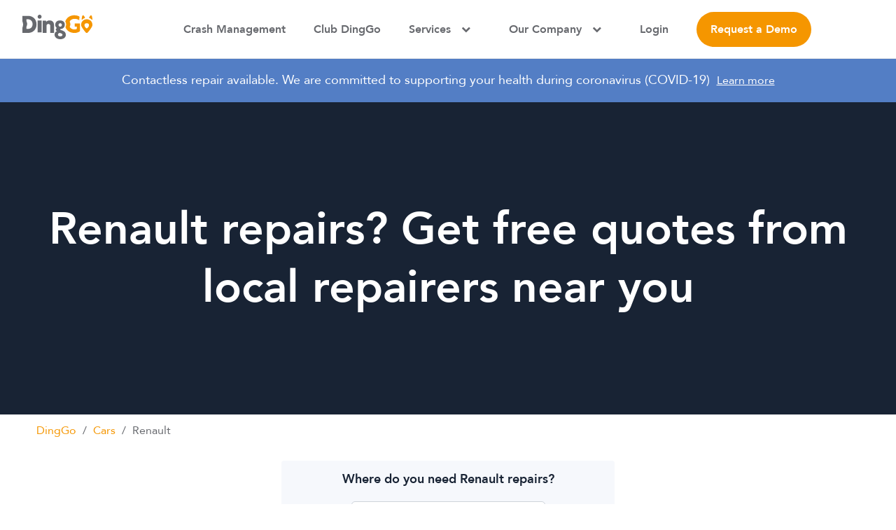

--- FILE ---
content_type: text/html
request_url: https://www.dinggo.com.au/auto-repairs/renault
body_size: 42466
content:
<!DOCTYPE html><html lang="en;"><head><meta charSet="utf-8"/><meta http-equiv="x-ua-compatible" content="ie=edge"/><meta name="viewport" content="width=device-width, initial-scale=1, shrink-to-fit=no"/><style data-href="/styles.e0a1f08f17e8085b3a90.css">@font-face{font-family:Avenir;src:url(/static/Avenir-Roman-65dd9cee66bc05b4bf6d64495215146e.woff2) format("woff2"),url(/static/Avenir-Roman-bbc0b49df587fafdb8338d2c31b1f0b8.woff) format("woff");font-weight:400;font-display:swap}@font-face{font-family:Avenir;src:url(/static/Avenir-Heavy-961b68043d1ccb98b02eb107f1d5a7c3.woff2) format("woff2"),url(/static/Avenir-Heavy-52b0ba567d3bb687f9dfabb27a5a434d.woff) format("woff");font-weight:600;font-display:swap}@font-face{font-family:Avenir;src:url(/static/Avenir-Black-16e8e562c175ee6889bfa37f8123c509.woff2) format("woff2"),url(/static/Avenir-Black-c74baa044dd80e31cccb1787dcda57b4.woff) format("woff");font-weight:900;font-display:swap}@font-face{font-family:dinggo;src:url([data-uri]) format("truetype"),url([data-uri]) format("woff"),url(/static/dinggo-16e170edf8168fd4f2a0c3f04c3d22df.svg#dinggo) format("svg");font-weight:400;font-style:normal;font-display:block}[class*=" icon-"],[class^=icon-]{font-family:dinggo!important;speak:never;font-style:normal;font-weight:400;font-variant:normal;text-transform:none;line-height:1;-webkit-font-smoothing:antialiased;-moz-osx-font-smoothing:grayscale}b,h1,h2,h3,h4,h5,h6,strong,th{font-weight:600}h2{font-weight:900;font-size:34px;line-height:1.06;margin:0 0 16px}@media only screen and (min-width:768px){h2{font-size:56px;line-height:1.14;margin:0 0 24px}}.error{text-align:center}.error,.error a{color:red}.btn,.success{text-align:center}.btn{-webkit-appearance:none;-moz-appearance:none;appearance:none;background-color:#f59600;border:0;border-radius:90px;box-shadow:none;color:#fff;cursor:pointer;font-weight:600;font-size:16px;padding:13px 24px;text-decoration:none;transition:all .5s cubic-bezier(.25,.46,.45,.94)}.btn:hover{background-color:#c27700}.btn.btn-outline{background-color:transparent;border:2px solid #182334;color:#182334}.btn.btn-outline:hover{background-color:#182334;color:#fff}.btn.disable{background-color:#e1e1e2;color:#67696e;pointer-events:none}.btn:focus{outline:none}.arrow-cta{color:#fff;display:inline-block;font-weight:600;font-size:16px;padding-right:26px;position:relative;text-decoration:none}@media only screen and (min-width:768px){.arrow-cta{font-size:14px;padding-right:36px}}.arrow-cta svg{height:16px;position:absolute;right:0;top:50%;transform:translateY(-50%);width:16px}@media only screen and (min-width:768px){.arrow-cta svg{height:26px;width:26px}}.sticky-btn{-webkit-appearance:none;-moz-appearance:none;appearance:none;background-color:#f59600;border:0;box-shadow:none;bottom:0;color:#fff;cursor:pointer;display:none;font-weight:600;font-size:16px;padding:13px 24px;position:fixed;text-align:center;text-decoration:none;transition:all .5s cubic-bezier(.25,.46,.45,.94);transform:translateY(100%);width:100%;z-index:99}@media only screen and (max-width:992px){.sticky-btn.active{display:block;transform:translateY(0)}}.lds-ellipsis{display:inline-block;position:relative;width:80px;height:15px}.lds-ellipsis div{position:absolute;top:1px;width:13px;height:13px;border-radius:50%;background:#fff;animation-timing-function:cubic-bezier(0,1,1,0)}.lds-ellipsis div:first-child{left:8px;animation:lds-ellipsis1 .6s infinite}.lds-ellipsis div:nth-child(2){left:8px;animation:lds-ellipsis2 .6s infinite}.lds-ellipsis div:nth-child(3){left:32px;animation:lds-ellipsis2 .6s infinite}.lds-ellipsis div:nth-child(4){left:56px;animation:lds-ellipsis3 .6s infinite}@keyframes lds-ellipsis1{0%{transform:scale(0)}to{transform:scale(1)}}@keyframes lds-ellipsis3{0%{transform:scale(1)}to{transform:scale(0)}}@keyframes lds-ellipsis2{0%{transform:translate(0)}to{transform:translate(24px)}}.lds-ring{display:inline-block;position:relative;width:40px;height:40px}.lds-ring div{box-sizing:border-box;display:block;position:absolute;width:30px;height:30px;margin:4px;border-radius:50%;animation:lds-ring 1.2s cubic-bezier(.5,0,.5,1) infinite;border:4px solid transparent;border-top-color:#f59600}.lds-ring div:first-child{animation-delay:-.45s}.lds-ring div:nth-child(2){animation-delay:-.3s}.lds-ring div:nth-child(3){animation-delay:-.15s}@keyframes lds-ring{0%{transform:rotate(0deg)}to{transform:rotate(1turn)}}.rating-stars-container{display:inline-block;position:relative;text-align:center}.rating-stars-container .rating-stars{font-size:27px;display:block;letter-spacing:2px;line-height:27px;margin:0;position:relative}.rating-stars-container .rating-stars.rating-stars-off{color:#f59600;opacity:.2}.rating-stars-container .rating-stars.rating-stars-on{color:#f59600;float:left;overflow:hidden;margin-top:-27px}*,:after,:before,body{box-sizing:border-box}body{color:#182334;font-family:Avenir,sans-serif;font-weight:400;font-size:18px;line-height:1.3;margin:0;padding:0;-webkit-font-smoothing:antialiased;-moz-osx-font-smoothing:grayscale}.container{box-sizing:border-box;margin:0 auto;max-width:1200px;padding-left:24px;padding-right:24px;width:100%}@media only screen and (min-width:992px){.container{padding-left:12px;padding-right:12px}}.container.sm{max-width:770px;width:100%}.container.xs{max-width:570px;width:100%}@media only screen and (min-width:992px){.row{display:flex;margin-left:-24px/2;margin-right:-24px/2}}@media only screen and (min-width:992px){.col{padding-left:12px;padding-right:12px}}img{max-width:100%}.hidden{display:none}.booking-confirmation-wrapper{margin:24px 0 0}@media only screen and (min-width:768px){.booking-confirmation-wrapper{margin:38px 0 0}}@media only screen and (max-width:768px){.booking-confirmation-wrapper .booking-confirmation-intro{display:flex;flex-direction:column}}.booking-confirmation-wrapper .label{border-radius:7px;border:1px solid #ebebeb;color:#67696e;font-size:16px;line-height:1.38;margin:0 0 24px;order:5;padding:16px;text-align:center}.booking-confirmation-wrapper .label span{color:#164895;display:block;margin:8px 0 0}@media only screen and (min-width:768px){.booking-confirmation-wrapper .label{background-color:#f7f7f7;border:0;color:#182334;display:flex;margin:0 auto 50px;max-width:300px;padding:12px 19px;text-align:left}.booking-confirmation-wrapper .label span{background-color:#f7f7f7;display:inline-block;margin:0 0 0 auto}}.booking-confirmation-wrapper .booking-confirmation-image{display:block;margin:0 auto}.booking-confirmation-wrapper h1{display:block;font-size:14px;line-height:1.33;margin:24px 0 16px;text-align:center}@media only screen and (min-width:768px){.booking-confirmation-wrapper h1{font-size:34px;line-height:1.06;margin:28px 0 24px}}.booking-confirmation-wrapper p.intro{display:block;font-size:16px;line-height:1.44;margin:0 0 24px;text-align:center}@media only screen and (min-width:768px){.booking-confirmation-wrapper p.intro{font-size:18px;margin:0 0 64px}}.booking-confirmation-wrapper .booking-info{border-radius:7px;background-color:#f7f7f7;padding:30px 0}@media only screen and (min-width:768px){.booking-confirmation-wrapper .booking-info{padding:40px 0 93px}}.booking-confirmation-wrapper .booking-info svg{display:block;margin:0 0 19px}.booking-confirmation-wrapper .booking-info p{color:#67696e;font-size:16px;line-height:1.38;margin:0 0 16px}@media only screen and (min-width:768px){.booking-confirmation-wrapper .booking-info p{margin:0 0 24px}}.booking-confirmation-wrapper .booking-info p:last-child{margin:0}.booking-confirmation-wrapper .booking-info p strong{color:#182334}.booking-confirmation-wrapper .booking-info p a{color:#164895}.quote-wrapper.step-six .btn{display:block;width:100%}.quote-wrapper.step-six .quote-nav-wrapper .arrow-cta{display:none}@media only screen and (min-width:768px){.quote-wrapper.step-six .form-btn-wrapper{margin:48px 0 0}}.quote-wrapper.confirmation{background-color:transparent;text-align:center}.quote-wrapper.confirmation .booking-reference{background-color:#f5f5f5;box-sizing:border-box;display:flex;font-size:14px;line-height:1.29;padding:10px 19px;width:100%}@media only screen and (min-width:768px){.quote-wrapper.confirmation .booking-reference{font-size:16px;line-height:1.38;margin:0 auto;padding:12px 19px;max-width:300px}}.quote-wrapper.confirmation .booking-reference span{margin-left:auto}.quote-wrapper.confirmation .verify-email-image{color:#f59600;font-size:80px;margin:32px auto;width:160px}@media only screen and (min-width:768px){.quote-wrapper.confirmation .verify-email-image{width:244px;font-size:150px}}.quote-wrapper.confirmation h1{margin:0 0 24px}.quote-wrapper.confirmation .text-wrapper p{font-size:16px;line-height:1.38;margin:0 0 24px}@media only screen and (min-width:768px){.quote-wrapper.confirmation .text-wrapper p{font-size:18px;line-height:1.44;margin:0 0 32px}}.quote-wrapper.confirmation .text-wrapper p a{color:#164895;font-weight:600}.quote-wrapper.confirmation .btn{display:inline-block}.quote-wrapper.confirmation .need-help{display:block;font-size:16px;line-height:1.38;margin-top:24px}@media only screen and (min-width:768px){.quote-wrapper.confirmation .need-help{font-size:18px;line-height:1.44;margin-top:32px}}.quote-wrapper.confirmation .need-help a{color:#164895}.quote-detail-container .back-to-quotes{color:#182334;display:block;font-weight:600;font-size:16px;line-height:1.38;padding-left:48px;position:relative;text-decoration:none}.quote-detail-container .back-to-quotes svg{left:0;position:absolute;top:50%;transform:translateY(-50%)}@media only screen and (max-width:768px){.quote-detail-container .back-to-quotes span{display:none}}.quote-detail-container .logo-wrapper{left:50%;position:absolute;top:50%;transform:translate(-50%,-50%)}.quote-detail-wrapper{background-color:#f6f6f8}.quote-detail-wrapper .title-wrapper{background-color:#182334;margin:0 0 32px;padding:75px 0 20px}@media only screen and (min-width:768px){.quote-detail-wrapper .title-wrapper{margin:0 0 40px;padding:40px 0}}@media only screen and (min-width:768px){.quote-detail-wrapper .title-wrapper .container{align-items:flex-start;display:flex;padding:0}}.quote-detail-wrapper .title-wrapper .container .job-details,.quote-detail-wrapper .title-wrapper .container .location-details{box-sizing:border-box}@media only screen and (min-width:768px){.quote-detail-wrapper .title-wrapper .container .job-details,.quote-detail-wrapper .title-wrapper .container .location-details{margin:0 15px}}.quote-detail-wrapper .busness-details,.quote-detail-wrapper .job-details,.quote-detail-wrapper .location-details,.quote-detail-wrapper .review-block{border-radius:7px;border:1px solid #ebebeb;background-color:#fff;padding:30px}@media only screen and (min-width:768px){.quote-detail-wrapper .busness-details,.quote-detail-wrapper .job-details,.quote-detail-wrapper .location-details,.quote-detail-wrapper .review-block{padding:40px}}.quote-detail-wrapper .detail-section,.quote-detail-wrapper .overview{border-bottom:1px solid #e1e1e2;margin:0 0 16px;padding:0 0 16px}@media only screen and (min-width:768px){.quote-detail-wrapper .detail-section,.quote-detail-wrapper .overview{margin:0 0 23px;padding:0 0 28px}}.quote-detail-wrapper .detail-section:last-child,.quote-detail-wrapper .overview:last-child{border-bottom:0;margin:0;padding:0}.quote-detail-wrapper .detail-section h3,.quote-detail-wrapper .overview h3{font-size:16px;line-height:1.38;margin:0 0 16px}@media only screen and (min-width:768px){.quote-detail-wrapper .detail-section h3,.quote-detail-wrapper .overview h3{font-size:18px;line-height:1.56;margin:0 0 8px}}.quote-detail-wrapper .detail-section li,.quote-detail-wrapper .detail-section p,.quote-detail-wrapper .overview li,.quote-detail-wrapper .overview p{font-size:16px;line-height:1.38;margin:0}@media only screen and (min-width:768px){.quote-detail-wrapper .detail-section li,.quote-detail-wrapper .detail-section p,.quote-detail-wrapper .overview li,.quote-detail-wrapper .overview p{font-size:18px;line-height:1.56}}.quote-detail-wrapper .detail-section ul,.quote-detail-wrapper .overview ul{margin:0;padding:0 0 0 20px}.quote-detail-wrapper .detail-section .has-icon,.quote-detail-wrapper .overview .has-icon{padding-left:30px;position:relative}.quote-detail-wrapper .detail-section .has-icon svg,.quote-detail-wrapper .overview .has-icon svg{left:0;position:absolute;top:0}.quote-detail-wrapper .overview{position:relative}@media only screen and (min-width:768px){.quote-detail-wrapper .overview{display:flex}}.quote-detail-wrapper .overview .overview-image{left:50%;position:absolute;top:-85px;transform:translateX(-50%);width:110px}@media only screen and (min-width:768px){.quote-detail-wrapper .overview .overview-image{position:static;transform:translateX(0);width:120px}}.quote-detail-wrapper .overview .overview-image img{border-radius:50%}.quote-detail-wrapper .overview .overview-details{padding-top:30px;text-align:center}@media only screen and (min-width:768px){.quote-detail-wrapper .overview .overview-details{padding-top:0;padding-left:24px;text-align:left;width:calc(100% - 120px)}}.quote-detail-wrapper .overview .overview-details h1{font-size:14px;line-height:1.33;margin:0 0 8px}.quote-detail-wrapper .overview .overview-details .rating-number{font-weight:600;font-size:14px;line-height:1.29;margin:0 5px 0 0}.quote-detail-wrapper .overview .overview-details .rating-count{color:#67696e;font-size:14px;line-height:1.29;margin:0 0 0 5px}.quote-detail-wrapper .overview .overview-details .location{margin:8px 0}.quote-detail-wrapper .overview .overview-details .job-complete,.quote-detail-wrapper .overview .overview-details .location{color:#67696e;display:inline-block;font-size:14px;line-height:1.29}@media only screen and (min-width:768px){.quote-detail-wrapper .location-details{width:calc(66.66667% - 30px)}}@media only screen and (max-width:768px){.quote-detail-wrapper .job-details{align-items:center;border-top:2px solid #f5f5f5;border-radius:0;bottom:0;display:flex;left:0;padding:12px 30px;position:fixed;width:100vw;z-index:1}}@media only screen and (min-width:768px){.quote-detail-wrapper .job-details{right:1px;width:calc(33.33333% - 30px)}}@media only screen and (min-width:1200px){.quote-detail-wrapper .job-details{right:calc((100vw - 1200px)/2 - 9px);width:370px}}.quote-detail-wrapper .job-details.sticky{position:fixed;top:0}.quote-detail-wrapper .job-details .job-detail-section{margin:0 0 32px}.quote-detail-wrapper .job-details .job-detail-section h3{color:#67696e;font-size:16px;line-height:1.38;margin:0}.quote-detail-wrapper .job-details .job-detail-section span{font-weight:600;font-size:18px;line-height:1.56}@media only screen and (max-width:768px){.quote-detail-wrapper .job-details .job-detail-section{display:none}}.quote-detail-wrapper .job-details .job-detail-section-cost h3{color:#67696e;font-size:18px;line-height:1.44;margin:0}@media only screen and (max-width:768px){.quote-detail-wrapper .job-details .job-detail-section-cost h3{display:none}}.quote-detail-wrapper .job-details .job-detail-section-cost span{color:#67696e;display:block;font-size:16px;line-height:1.38;margin:0 0 16px}@media only screen and (max-width:768px){.quote-detail-wrapper .job-details .job-detail-section-cost span{display:none}}.quote-detail-wrapper .job-details .job-detail-section-cost span.cost{color:#182334;font-weight:600;font-size:34px;line-height:1.06;margin:0 0 40px}@media only screen and (max-width:768px){.quote-detail-wrapper .job-details .job-detail-section-cost span.cost{display:block;font-size:20px;line-height:1.2;margin:0}}.quote-detail-wrapper .job-details .job-detail-section-cost span.avails{display:block;font-size:14px;margin:0}@media only screen and (min-width:768px){.quote-detail-wrapper .job-details .job-detail-section-cost span.avails{display:none}}.quote-detail-wrapper .job-details .btn{display:block;margin-left:auto;padding:13px 18px}@media only screen and (min-width:768px){.quote-detail-wrapper .job-details .btn{margin-left:0;padding:20px}}.quote-detail-wrapper .business-details-wrapper{padding-bottom:100px}@media only screen and (min-width:768px){.quote-detail-wrapper .business-details-wrapper{padding-bottom:40px}.quote-detail-wrapper .business-details-wrapper .container{padding:0}}.quote-detail-wrapper .busness-details,.quote-detail-wrapper .review-block{box-sizing:border-box}@media only screen and (min-width:768px){.quote-detail-wrapper .busness-details,.quote-detail-wrapper .review-block{margin:0 15px;width:calc(66.66667% - 30px)}}.quote-detail-wrapper .busness-details h2,.quote-detail-wrapper .review-block h2{font-size:16px;line-height:1.38;margin:0 0 19px}@media only screen and (min-width:768px){.quote-detail-wrapper .busness-details h2,.quote-detail-wrapper .review-block h2{font-size:14px;line-height:1.33;margin:0 0 24px}}.quote-detail-wrapper .busness-details table td,.quote-detail-wrapper .busness-details table th,.quote-detail-wrapper .review-block table td,.quote-detail-wrapper .review-block table th{font-size:16px;padding:0 7px 7px 0;text-align:left}.quote-detail-wrapper .photo-gallery-wrapper{border:0;margin:0 0 16px;padding:0}@media only screen and (min-width:768px){.quote-detail-wrapper .photo-gallery-wrapper{margin:0 0 8px}}.quote-detail-wrapper .photo-gallery-wrapper .photo-gallery{display:flex;flex-wrap:wrap;margin-left:-6px;margin-right:-6px}@media only screen and (min-width:768px){.quote-detail-wrapper .photo-gallery-wrapper .photo-gallery{margin-left:-12px;margin-right:-12px}}.quote-detail-wrapper .photo-gallery-wrapper .photo-gallery img{margin:0 6px 12px;width:calc(50% - 12px)}@media only screen and (min-width:768px){.quote-detail-wrapper .photo-gallery-wrapper .photo-gallery img{margin:0 12px 24px;width:calc(50% - 24px)}}.quote-detail-wrapper .review-block{margin:24px 0 0}@media only screen and (min-width:768px){.quote-detail-wrapper .review-block{margin:24px 15px 0}}.quote-detail-wrapper .review-block .rating-wrapper{margin:0 0 24px}.quote-detail-wrapper .review-block .rating-wrapper .rating-number{font-weight:600;margin-right:15px}.quote-detail-wrapper .review-block .rating-wrapper .rating-count{color:#67696e;font-size:16px;line-height:1.13;margin-left:10px}.quote-detail-wrapper .review-overview{margin-bottom:40px}@media only screen and (min-width:768px){.quote-detail-wrapper .review-overview{display:flex;flex-wrap:wrap;margin-bottom:19px;margin-left:-12px;margin-right:-12px}}.quote-detail-wrapper .review-overview .stat{padding:0 0 16px}@media only screen and (min-width:768px){.quote-detail-wrapper .review-overview .stat{padding:0 12px 24px;width:calc(50% - 24px)}}.quote-detail-wrapper .review-overview .stat-info{display:flex;margin:0 0 7px}.quote-detail-wrapper .review-overview .stat-info .title{font-size:16px;line-height:1.6}.quote-detail-wrapper .review-overview .stat-info strong{font-weight:600;font-size:16px;line-height:1.6;margin-left:auto}.quote-detail-wrapper .review-overview .stat-line{background-color:#e5e5e5;border-radius:3px;height:5px;position:relative}.quote-detail-wrapper .review-overview .stat-line span{background-color:#f59600;border-radius:3px;height:100%;position:absolute}.quote-detail-wrapper .review{border-bottom:1px solid #ebebeb;margin:0 0 24px;padding:0 0 24px}.quote-detail-wrapper .review:last-child{border:0;margin:0 0 32px;padding:0}.quote-detail-wrapper .review .review-details{align-items:flex-start;display:flex;margin:0 0 10px}.quote-detail-wrapper .review .review-details img{width:64px}.quote-detail-wrapper .review .review-details div{padding-left:18px;width:calc(100% - 64px)}.quote-detail-wrapper .review .review-details h3{font-size:16px;line-height:1.38;margin:0}.quote-detail-wrapper .review .review-details span{color:#67696e;font-size:14px;line-height:1.29}.quote-detail-wrapper .review .rating-wrapper{margin:0 0 8px}@media only screen and (min-width:768px){.quote-detail-wrapper .review .rating-wrapper{margin:0 0 18px}}.quote-detail-wrapper .review .rating-wrapper .rating-stars-container .rating-stars{font-size:23px}.quote-detail-wrapper .review .description{font-size:16px;line-height:1.38;margin:0 0 16px}.quote-detail-wrapper .review .date{color:#67696e;font-size:14px;line-height:1.29}.quote-detail-wrapper .all-reviews-link{color:#164895;font-weight:600;font-size:16px;line-height:1.38;text-decoration:none}.photo-guidelines-wrapper{align-items:center;margin:0}@media only screen and (min-width:768px){.photo-guidelines-wrapper{background-color:#fff;border:1px solid #ebebeb;border-radius:7px;margin:0 0 30px}}.photo-guidelines-wrapper .photo-guideline{display:flex;padding:0 0 24px;position:relative;text-align:left}@media only screen and (min-width:768px){.photo-guidelines-wrapper .photo-guideline{border-bottom:1px solid #ebebeb;padding:16px}}.photo-guidelines-wrapper .image-wrapper{width:130px}@media only screen and (min-width:768px){.photo-guidelines-wrapper .image-wrapper{width:160px}}.photo-guidelines-wrapper .image-wrapper img{border-radius:4px;width:100%}.photo-guidelines-wrapper .text-wrapper{padding-left:12px;width:calc(100% - 160px)}@media only screen and (min-width:768px){.photo-guidelines-wrapper .text-wrapper{padding-left:16px;width:calc(100% - 130px)}}.photo-guidelines-wrapper .text-wrapper h3,.photo-guidelines-wrapper .text-wrapper p{font-size:16px;line-height:22px;margin:0}.photo-guidelines-wrapper .text-wrapper h3{margin:0 0 8px}.photo-guidelines-wrapper .alert{background-color:#f1574b;border-radius:4px;color:#fff;display:inline-block;font-weight:600;font-size:12px;margin:0 0 8px;padding:4px 12px}@media only screen and (max-width:768px){.photo-guidelines-wrapper .alert{left:0;padding:4px 0;position:absolute;text-align:center;width:130px}}.btn-wrapper{padding-left:0}@media only screen and (min-width:768px){.btn-wrapper{display:flex}}.btn-wrapper a.btn{display:block;padding:15px 20px}.btn-wrapper a.btn.btn-outline{border-color:#164895;color:#164895}.btn-wrapper a.btn.btn-outline:hover{background-color:#164895;color:#fff}@media only screen and (max-width:768px){.btn-wrapper a.btn:first-child{margin:0 0 10px}}@media only screen and (min-width:768px){.btn-wrapper a.btn{margin-left:auto;order:1}.btn-wrapper a.btn:last-child{margin-left:0;order:0}}.quote-wrapper.step-five .intro{margin:0 0 18px}@media only screen and (min-width:768px){.quote-wrapper.step-five .intro{margin:0 0 24px}}.quote-wrapper.step-five .open-contactless-repair{color:#164895;cursor:pointer;display:block;font-size:14px;line-height:18px;margin:0 0 50px;padding:0 0 0 36px;position:relative;text-decoration:none}@media only screen and (min-width:768px){.quote-wrapper.step-five .open-contactless-repair{font-size:16px;line-height:22px;margin:0 0 32px}}.quote-wrapper.step-five .open-contactless-repair svg{left:0;position:absolute;top:50%;transform:translateY(-50%)}.quote-wrapper .form-group{margin:0 0 24px}@media only screen and (min-width:768px){.quote-wrapper .form-group{margin:0 0 32px}}.quote-wrapper .form-group.form-group-switch label{align-items:center;display:flex;margin:0}.quote-wrapper .form-group.input-error .form-control,.quote-wrapper .form-group.input-error .form-control:focus{border-color:#f1574b}.quote-wrapper .form-group label{color:#67696e;display:block;font-size:14px;line-height:1.29;margin:0 0 6px}.quote-wrapper .form-group label a{color:#67696e}@media only screen and (min-width:768px){.quote-wrapper .form-group label{font-weight:600;font-size:16px;line-height:1.38;margin:0 0 14px}}.quote-wrapper .form-group .form-control{background-color:#fff;box-sizing:border-box;border-radius:6px;border:2px solid #e1e1e2;color:#67696e;display:block;font-family:Avenir,sans-serif;font-size:16px;line-height:1.38;padding:13px 16px;transition:all .5s cubic-bezier(.25,.46,.45,.94);width:100%}@media only screen and (min-width:768px){.quote-wrapper .form-group .form-control{font-size:18px;line-height:1.44;padding:18px 16px}}.quote-wrapper .form-group .form-control:focus{border-color:#164895;outline:none}.quote-wrapper .switch{position:relative;display:inline-block;width:50px;margin:0 0 0 auto;height:32px;vertical-align:middle}.quote-wrapper .switch input{opacity:0;width:0;height:0}.quote-wrapper .switch input:checked+.slider:before{background-color:#164895;transform:translateX(19px)}.quote-wrapper .switch .slider{border:2px solid #e1e1e2;position:absolute;cursor:pointer;border-radius:34px;top:0;left:0;right:0;bottom:0;transition:.4s}.quote-wrapper .switch .slider:before{background-color:#c8d2e4;border-radius:50%;position:absolute;content:"";height:22px;width:22px;left:3px;bottom:3px;transition:.4s}.quote-wrapper .checkbox-container{display:block;line-height:20px;position:relative;padding-left:35px;cursor:pointer;-webkit-user-select:none;-ms-user-select:none;user-select:none}.quote-wrapper .checkbox-container input{position:absolute;opacity:0;cursor:pointer;height:0;width:0}.quote-wrapper .checkbox-container input:checked~.checkmark{background-color:#164895}.quote-wrapper .checkbox-container input:checked~.checkmark:after{display:block}.quote-wrapper .checkbox-container .checkmark{border:2px solid #e1e1e2;border-radius:5px;position:absolute;top:0;left:0;height:20px;transition:all .5s cubic-bezier(.25,.46,.45,.94);width:20px}.quote-wrapper .checkbox-container .checkmark:after{content:"";position:absolute;display:none;left:5px;top:2px;width:5px;height:10px;border:solid #fff;border-width:0 3px 3px 0;transform:rotate(45deg)}@media only screen and (min-width:768px){.quote-wrapper .checkbox-container:hover input~.checkmark{border-color:#164895}}.quote-wrapper.step-four .icense-plate-wrapper{align-items:center;background-color:#ebebeb;border-radius:3px;display:flex;margin-top:16px;padding:12px}@media only screen and (min-width:768px){.quote-wrapper.step-four .icense-plate-wrapper{padding:24px 30px}}.quote-wrapper.step-four .icense-plate-wrapper .image-wrapper{width:122px}.quote-wrapper.step-four .icense-plate-wrapper span{font-size:14px;line-height:1.29;padding-left:12px;width:calc(100% - 122px)}@media only screen and (min-width:768px){.quote-wrapper.step-four .icense-plate-wrapper span{font-size:16px;line-height:1.38;padding-left:40px}}@media only screen and (min-width:768px){.quote-container .popup-wrapper{text-align:center}}.quote-container .popup-wrapper h2{margin:0 0 8px}@media only screen and (min-width:768px){.quote-container .popup-wrapper h2{margin:0 0 16px}}.quote-container .popup-wrapper .popup-intro{font-size:16px;line-height:1.38;margin:0 0 24px}.quote-container .popup-wrapper.holiday-popup .popup-intro{margin:24px 0}.quote-container .popup-wrapper.holiday-popup .btn{margin-bottom:0;margin-left:auto;margin-right:auto}.quote-container .popup-wrapper .car-details{background-color:#f7f7f7;border-radius:3px;margin:0 0 24px;padding:24px 16px 32px}@media only screen and (min-width:768px){.quote-container .popup-wrapper .car-details{margin:0 0 32px;padding:32px 70px}}.quote-container .popup-wrapper .car-details .car-type{color:#164895;display:block;font-weight:600;font-size:20px;line-height:1.2;margin:0 0 16px}.quote-container .popup-wrapper .car-details .car-registration{display:block;font-size:14px;line-height:1.29}@media only screen and (min-width:768px){.quote-container .popup-wrapper .car-details .car-registration{font-size:16px;line-height:1.13}}.quote-container .popup-wrapper .btn{display:block;margin-bottom:24px}.quote-container .popup-wrapper .link-back{color:#67696e;cursor:pointer;font-weight:600;font-size:14px;display:block;text-align:center;text-decoration:none;transition:all .5s cubic-bezier(.25,.46,.45,.94)}@media only screen and (min-width:768px){.quote-container .popup-wrapper .link-back{font-size:16px}}.quote-container .popup-wrapper .link-back:hover{color:#f59600}.quote-wrapper.step-one .intro{margin:0 0 20px}.quote-wrapper.step-one .open-guidelines{color:#164895;cursor:pointer;font-size:14px;line-height:18px;padding:0 0 0 36px;position:relative;text-decoration:none}@media only screen and (min-width:768px){.quote-wrapper.step-one .open-guidelines{font-size:16px;line-height:22px}}.quote-wrapper.step-one .open-guidelines svg{left:0;position:absolute;top:50%;transform:translateY(-50%)}.quote-wrapper.step-one .file-input-wrapper{background-color:#fff;border:3px dashed #e1e1e2;border-radius:7px;cursor:pointer;margin:25px 0;min-height:170px;position:relative;transition:all .5s cubic-bezier(.25,.46,.45,.94)}.quote-wrapper.step-one .file-input-wrapper.drop-active{border-color:#f59600}@media only screen and (min-width:768px){.quote-wrapper.step-one .file-input-wrapper{margin:37px 0 32px;min-height:400px}.quote-wrapper.step-one .file-input-wrapper:after,.quote-wrapper.step-one .file-input-wrapper:before{background-color:#f7f7f7;content:"";height:calc(100% - 32px);opacity:0;position:absolute;top:16px;transition:all .5s cubic-bezier(.25,.46,.45,.94);visibility:hidden;width:calc(33.33333% - 24px)}.quote-wrapper.step-one .file-input-wrapper:before{right:16px}.quote-wrapper.step-one .file-input-wrapper:after{left:16px}.quote-wrapper.step-one .file-input-wrapper.no-files:after,.quote-wrapper.step-one .file-input-wrapper.no-files:before{opacity:1;visibility:visible}}.quote-wrapper.step-one .file-input-wrapper input{cursor:pointer;height:100%;opacity:0;position:absolute;width:100%;z-index:5}.quote-wrapper.step-one .file-input-wrapper .instructions-wrapper{align-items:center;background-color:#f7f7f7;border-radius:7px;cursor:pointer;display:flex;height:100px;justify-content:center;margin:0 16px 16px;text-align:center;transition:all .5s cubic-bezier(.25,.46,.45,.94);width:calc(100% - 32px);z-index:4}.quote-wrapper.step-one .file-input-wrapper .instructions-wrapper:hover{background-color:#dedede}@media only screen and (min-width:768px){.quote-wrapper.step-one .file-input-wrapper .instructions-wrapper{height:200px}.quote-wrapper.step-one .file-input-wrapper .instructions-wrapper:after{background-color:#f7f7f7;content:"";position:absolute;width:33.3333333333%}}.quote-wrapper.step-one .file-input-wrapper .instructions-wrapper .btn-add-photos{display:none}.quote-wrapper.step-one .file-input-wrapper .instructions-wrapper span.add-more,.quote-wrapper.step-one .file-input-wrapper .instructions-wrapper span.drag-drop-instructions{color:#67696e;font-size:16px;margin-top:24px;transition:all .5s cubic-bezier(.25,.46,.45,.94)}.quote-wrapper.step-one .file-input-wrapper .instructions-wrapper span.drag-drop-instructions{display:none}.quote-wrapper.step-one .file-input-wrapper .instructions-wrapper span.add-more{margin:0;z-index:4}.quote-wrapper.step-one .file-input-wrapper .instructions-wrapper span.add-more svg{display:block;margin:0 auto 16px}.quote-wrapper.step-one .file-input-wrapper .instructions-wrapper.no-files{background-color:transparent;display:block;height:auto;left:50%;margin:0;position:absolute;top:50%;transform:translate(-50%,-50%);width:220px}@media only screen and (min-width:768px){.quote-wrapper.step-one .file-input-wrapper .instructions-wrapper.no-files{width:auto}}.quote-wrapper.step-one .file-input-wrapper .instructions-wrapper.no-files:hover{background-color:transparent}.quote-wrapper.step-one .file-input-wrapper .instructions-wrapper.no-files span.add-more{display:none;opacity:0;visibility:hidden}.quote-wrapper.step-one .file-input-wrapper .instructions-wrapper.no-files .btn-add-photos{background-color:#164895;border:0;border-radius:90px;color:#fff;cursor:pointer;display:block;font-weight:600;font-size:16px;line-height:26px;padding:20px 50px;transition:all .5s cubic-bezier(.25,.46,.45,.94)}.quote-wrapper.step-one .file-input-wrapper .instructions-wrapper.no-files .btn-add-photos:hover{background-color:#0f3369}.quote-wrapper.step-one .file-input-wrapper .instructions-wrapper.no-files .btn-add-photos svg{vertical-align:middle}@media only screen and (min-width:768px){.quote-wrapper.step-one .file-input-wrapper .instructions-wrapper.no-files span.drag-drop-instructions{display:block}}.quote-wrapper.step-one .middle-column{background-color:#f7f7f7;content:"";height:calc(100% - 32px);left:50%;padding:0;position:absolute;top:16px;transform:translateX(-50%);width:calc(33.33333% - 24px);z-index:1}@media only screen and (max-width:768px){.quote-wrapper.step-one .middle-column{display:none}}.quote-wrapper.step-one .upload-image-wrapper{align-items:flex-start;display:flex;flex-wrap:wrap;height:calc(100% - 32px);padding:16px 8px;position:relative;width:calc(100% - 16px);z-index:6}.quote-wrapper.step-one .upload-image-wrapper.no-files{display:none}.quote-wrapper.step-one .upload-image-wrapper .upload-image{margin:0 8px;position:relative;width:calc(33.33333% - 16px)}.quote-wrapper.step-one .upload-image-wrapper .upload-image img{display:block}.quote-wrapper.step-one .upload-image-wrapper .upload-image svg{bottom:8px;cursor:pointer;position:absolute;right:8px}@media only screen and (max-width:768px){.quote-wrapper.step-one .upload-image-wrapper .upload-image svg{bottom:5px;height:30px;right:5px;width:30px}}.quote-wrapper.step-one .upload-image-wrapper .upload-image svg circle{transition:all .5s cubic-bezier(.25,.46,.45,.94)}.quote-wrapper.step-one .upload-image-wrapper .upload-image svg:hover circle{fill-opacity:1}.quote-wrapper.step-one .upload-image-wrapper img{border-radius:3px;width:100%}.radio-btn-wrapper{margin:0 0 24px}@media only screen and (min-width:768px){.radio-btn-wrapper{background-color:#fff;border-radius:7px;border:1px solid #ebebeb;margin:0 0 32px}}.radio-btn-wrapper .radio-container{border-bottom:2px solid #ebebeb;padding:16px 0}@media only screen and (min-width:768px){.radio-btn-wrapper .radio-container{padding:26px 32px}}.radio-btn-wrapper .radio-label{display:block;line-height:24px;padding-left:44px;position:relative;cursor:pointer;font-size:16px;-webkit-user-select:none;-ms-user-select:none;user-select:none}@media only screen and (min-width:768px){.radio-btn-wrapper .radio-label{font-weight:600;padding-left:48px;font-size:18px}}.radio-btn-wrapper .radio-label input{position:absolute;opacity:0;cursor:pointer;height:0;width:0}.radio-btn-wrapper .radio-label input:checked~.checkmark{border-color:#164895}.radio-btn-wrapper .radio-label input:checked~.checkmark:after{opacity:1;visibility:visible}.radio-btn-wrapper .radio-label .checkmark{border:2px solid #ebebeb;border-radius:50%;position:absolute;top:0;left:0;height:20px;transition:all .5s cubic-bezier(.25,.46,.45,.94);width:20px}.radio-btn-wrapper .radio-label .checkmark:after{border-radius:50%;background:#164895;content:"";position:absolute;top:50%;left:50%;width:14px;height:14px;opacity:0;transition:all .5s cubic-bezier(.25,.46,.45,.94);transform:translate(-50%,-50%);visibility:hidden}@media only screen and (min-width:768px){.radio-btn-wrapper .radio-label:hover input~.checkmark{border-color:#164895}}.quote-container header .btn-wrapper,.quote-container header .hamburger-wrapper,.quote-container header .nav-list{display:none}.quote-container header .btn-wrapper.need-help,.quote-container header .hamburger-wrapper.need-help,.quote-container header .nav-list.need-help{display:block;margin-right:0}@media only screen and (max-width:1100px){.quote-container header .main-menu{align-items:center;box-shadow:none;display:flex;margin:0 0 0 auto;max-height:100%;overflow:visible;position:static;width:auto}.quote-container header .main-menu .need-help{padding:30px 0}.quote-container header .main-menu .need-help .sub-menu{left:auto;max-height:unset;position:absolute;right:0;transform:translateX(0)}}.quote-container footer{display:none}.quote-wrapper{background-color:#f6f6f8;box-sizing:border-box;min-height:calc(100vh - 89px);padding:30px 0}@media only screen and (min-width:768px){.quote-wrapper{padding:60px 0}}.quote-wrapper h1{font-size:14px;line-height:1.33;margin:0 0 8px}@media only screen and (min-width:768px){.quote-wrapper h1{font-size:34px;line-height:1.06;margin:0 0 16px}}.quote-wrapper .intro{margin:0 0 32px}@media only screen and (max-width:768px){.quote-wrapper .intro{font-size:16px;line-height:22px;margin:0 0 24px}}.quote-wrapper h2{color:#67696e;font-size:20px;line-height:14px;margin:0 0 24px}@media only screen and (min-width:768px){.quote-wrapper h2{font-size:16px;line-height:22px;margin:0 0 16px}}.form-btn-wrapper{align-items:center;border-top:#f5f5f5;display:flex;justify-content:center}@media only screen and (min-width:768px){.form-btn-wrapper{border:0}}.form-btn-wrapper .btn{margin-left:auto;padding:13px 52px}@media only screen and (min-width:768px){.form-btn-wrapper .btn{margin-left:0;padding:20px 94px}}.form-btn-wrapper .arrow-cta{color:#164895;font-family:Avenir,sans-serif;padding:0 0 0 26px}.form-btn-wrapper .arrow-cta svg{left:0;right:auto}@media only screen and (min-width:768px){.form-btn-wrapper .arrow-cta{display:none}}.quote-wrapper.step-two .intro p{font-size:16px;line-height:1.38;margin:0 0 8px}@media only screen and (min-width:768px){.quote-wrapper.step-two .intro p{font-weight:600;font-size:18px;line-height:1.56;margin:0 0 16px}}.quote-wrapper.step-two .intro p:last-child{margin:0}textarea{background-color:#fff;border-radius:7px;border:1px solid #ebebeb;box-sizing:border-box;color:#67696e;font-size:16px;height:160px;line-height:1.38;margin:0 0 24px;padding:16px;transition:all .5s cubic-bezier(.25,.46,.45,.94);width:100%}@media only screen and (min-width:768px){textarea{font-size:18px;height:400px;line-height:1.44;margin:0 0 32px;padding:32px}}textarea:focus{border-color:#164895;outline:none}.quote-selection-container header .btn-wrapper,.quote-selection-container header .hamburger-wrapper,.quote-selection-container header .nav-list{display:none}.quote-selection-container header .btn-wrapper.need-help,.quote-selection-container header .hamburger-wrapper.need-help,.quote-selection-container header .nav-list.need-help{display:block}@media only screen and (max-width:992px){.quote-selection-container header .main-menu{align-items:center;box-shadow:none;display:flex;margin:0 0 0 auto;max-height:100%;position:static;width:auto}.quote-selection-container header .main-menu .need-help{margin-right:0;padding:30px 0}}@media only screen and (min-width:768px){.quote-selection-container header .logo-wrapper{left:50%;position:absolute;top:50%;transform:translate(-50%,-50%)}}.quote-selection-wrapper .title-wrapper{padding:20px 0}@media only screen and (min-width:768px){.quote-selection-wrapper .title-wrapper{background-color:#182334;color:#fff;padding:45px 0 150px}}.quote-selection-wrapper .title-wrapper h1{font-size:14px;line-height:1.33;margin:0 0 8px}@media only screen and (min-width:768px){.quote-selection-wrapper .title-wrapper h1{font-size:34px;line-height:1.86;margin:0 0 16px}}.quote-selection-wrapper .title-wrapper p.intro{font-size:16px;line-height:1.38;margin:0 0 8px}@media only screen and (min-width:768px){.quote-selection-wrapper .title-wrapper p.intro{font-size:18px;line-height:1.56;margin:0 0 20px}}.quote-selection-wrapper .title-wrapper .reference-wrapper{font-size:14px;line-height:1.29;margin:0;text-decoration:underline}@media only screen and (min-width:768px){.quote-selection-wrapper .title-wrapper .reference-wrapper{background-color:#868686;border-radius:7px;display:inline-block;font-weight:600;font-size:16px;line-height:1.38;padding:14px 20px;text-decoration:none}}.quote-selection-wrapper{background-color:#f6f6f8;padding:0 0 48px}.guote-row-wrapper{margin:0 0 32px}@media only screen and (min-width:768px){.guote-row-wrapper{margin:-118px 0 46px}}.quote-row{border-radius:7px;border:1px solid #ebebeb;box-shadow:0 1px 5px 0 rgba(0,0,0,.08);background-color:#fff;display:flex;flex-wrap:wrap;margin:0 0 13px;padding:12px 0 0}@media only screen and (min-width:768px){.quote-row{box-shadow:none;flex-wrap:nowrap;margin:0 0 24px;padding:24px 40px}}.quote-row .quote-row-image-wrapper{padding:0 0 0 12px;width:50px}@media only screen and (min-width:768px){.quote-row .quote-row-image-wrapper{padding:0;width:90px}}.quote-row .quote-row-image-wrapper img{border-radius:50%}.quote-row .quote-row-location{padding:0 0 0 12px;width:calc(100% - 86px)}@media only screen and (min-width:768px){.quote-row .quote-row-location{padding:0 25px;width:calc(66.66667% - 90px)}}.quote-row .quote-row-location h2{font-size:16px;line-height:1.38;margin:0 0 2px}@media only screen and (min-width:768px){.quote-row .quote-row-location h2{font-size:20px;line-height:1.2;margin:0 0 10px}}.quote-row .quote-row-location h2 a{color:#182334;text-decoration:none}.quote-row .quote-row-location .rating-wrapper{color:#67696e;font-size:14px;line-height:1.29;margin:0 0 5px}@media only screen and (min-width:768px){.quote-row .quote-row-location .rating-wrapper{display:flex;margin:0 0 8px}}.quote-row .quote-row-location .location{display:block}@media only screen and (min-width:768px){.quote-row .quote-row-location .location{order:10}}.quote-row .quote-row-location .rating-number{color:#182334;font-weight:600;font-size:16px;margin-right:5px}.quote-row .quote-row-location .rating-count{margin:0 5px}.quote-row .quote-row-location .quote-label{border-radius:4px;background-color:#e9edf7;color:#164895;display:inline-block;font-weight:600;font-size:14px;margin:0 0 12px;padding:2px 8px}.quote-row .quote-row-location .quote-info p{font-size:14px;line-height:1.29;margin:0 0 5px}@media only screen and (max-width:768px){.quote-row .quote-row-location .quote-info p{display:none}}.quote-row .quote-row-location .quote-info p:last-child{margin:0}.quote-row .quote-row-pricing{align-items:center;border-top:1px solid #ebebeb;display:flex;padding:12px;width:100%}@media only screen and (min-width:768px){.quote-row .quote-row-pricing{border-left:1px solid #ebebeb;border-top:0;display:block;min-width:200px;padding:0;text-align:right;width:33.3333333333%}}.quote-row .quote-row-pricing .quote-price{display:block;font-size:20px;font-weight:600;line-height:1;margin:0 0 0 auto;order:2}@media only screen and (min-width:768px){.quote-row .quote-row-pricing .quote-price{font-size:14px;line-height:1.33;margin:0 0 16px}}.quote-row .quote-row-pricing .quote-availibility{color:#67696e;font-size:14px;line-height:1.29;margin:0}@media only screen and (min-width:768px){.quote-row .quote-row-pricing .quote-availibility{font-size:16px;line-height:1.38;margin:0 0 18px}}.quote-row .quote-row-pricing .btn{display:inline-block}@media only screen and (max-width:768px){.quote-row .quote-row-pricing .btn{display:none}}@media only screen and (max-width:768px){.payment-information-wrapper{border-top:1px solid #e1e1e2;padding-top:15px}}.payment-information-wrapper h2{color:#67696e;font-size:16px;line-height:1.38;margin:0 0 16px}@media only screen and (min-width:768px){.payment-information-wrapper h2{font-size:20px;line-height:1.2}}@media only screen and (min-width:768px){.payment-information-wrapper .payment-information-container{display:flex}}.payment-information-wrapper .zip-wrapper{box-shadow:0 1px 5px 0 rgba(0,0,0,.08);border:1px solid #ebebeb;background-color:#fff;border-radius:7px;box-sizing:border-box;padding:14px 16px 24px;width:100%}@media only screen and (min-width:768px){.payment-information-wrapper .zip-wrapper{background-color:#eae9e6;box-shadow:none;border:0;padding:24px 34px 38px;width:33.3333333333%}}.payment-information-wrapper .zip-wrapper h3{display:block;font-size:14px;line-height:1.29;margin:0 0 8px;text-align:center}@media only screen and (min-width:768px){.payment-information-wrapper .zip-wrapper h3{font-size:16px;line-height:1.38;margin:0 0 16px}}.payment-information-wrapper .zip-wrapper ul{margin:0;padding:0 0 0 20px}.payment-information-wrapper .zip-wrapper ul li{font-size:14px;line-height:1.29;margin:0 0 8px}@media only screen and (min-width:768px){.payment-information-wrapper .zip-wrapper ul li{font-size:16px;line-height:1.38;margin:0 0 16px}}.payment-information-wrapper .zip-wrapper ul li:last-child{margin:0}.payment-information-wrapper .zip-wrapper ul .zip-image{display:inline-block;margin-left:3px;width:51px}@media only screen and (min-width:768px){.payment-information-wrapper .zip-wrapper ul .zip-image{width:60px}}.payment-information-wrapper .insurance-wrapper{border-bottom:1px solid #e1e1e2;box-sizing:border-box;font-size:16px;line-height:1.38;margin:16px 0 0;padding:0 0 15px;width:100%}@media only screen and (min-width:768px){.payment-information-wrapper .insurance-wrapper{border-radius:7px;border:2px solid #e1e1e2;margin:0 0 0 24px;padding:18px 24px 28px;text-align:center;width:calc(66.66667% - 24px)}}.payment-information-wrapper .insurance-wrapper p{border-bottom:1px solid #e1e1e2;margin:0 0 16px;padding:0 0 15px}@media only screen and (min-width:768px){.payment-information-wrapper .insurance-wrapper p{border:0;margin:0 0 19px;padding:0}}.payment-information-wrapper .insurance-wrapper a{color:#164895;font-weight:600;text-decoration:none}.logo{cursor:pointer;height:39px;width:114px}.logo-wrapper{margin-right:20px}.logo-wrapper-nz{width:250px}.header,.header-open{align-items:center;background-color:#fff;box-shadow:0 1px 0 0 #ebebeb;display:flex;padding:0 24px;position:relative;z-index:9}@media only screen and (min-width:1100px){.header,.header-open{padding:0 32px}}.main-menu{background-color:#fff;box-shadow:0 9px 9px rgba(16,24,36,.16);left:0;list-style:none;margin:0;max-height:0;padding:0;position:absolute;top:100%;transition:all .5s cubic-bezier(.25,.46,.45,.94);width:100%;justify-content:center}@media only screen and (max-width:1100px){.main-menu{overflow:hidden}}@media only screen and (min-width:1100px){.main-menu{align-items:center;box-shadow:none;display:flex;margin:0 0 0 auto;max-height:100%;position:static}}.sub-nav{background-color:#fff;box-shadow:0 9px 9px rgba(16,24,36,.16);left:0;list-style:none;margin-bottom:0;transition:all .5s cubic-bezier(.25,.46,.45,.94);width:100%;justify-content:center}@media only screen and (max-width:1100px){.sub-nav{overflow:hidden}}@media only screen and (min-width:1100px){.sub-nav{align-items:center;box-shadow:none;display:flex;margin:0 0 0 auto;max-height:100%;position:static;width:auto}}@media only screen and (max-width:1100px){.header-open .main-menu{max-height:calc(100vh - 64px);overflow:auto;padding:0 0 20px;width:100%}}.nav-list,.nav-list-open{list-style:none;padding:0 20px 20px;text-align:center}@media only screen and (min-width:1100px){.nav-list,.nav-list-open{padding:30px 20px}}.nav-list-open>.navigation-link,.nav-list>.navigation-link{color:#67696e;display:inline-block;font-weight:600;font-size:16px;position:relative;text-decoration:none;transition:all .5s cubic-bezier(.25,.46,.45,.94)}.nav-list-open>.navigation-link:after,.nav-list>.navigation-link:after{background-color:#f59600;content:"";display:block;height:2px;left:50%;position:absolute;transform:translateX(-50%);transition:all .5s cubic-bezier(.25,.46,.45,.94);width:0}.nav-list-open a.active,.nav-list a.active{color:#f59600}.nav-list-open a.active:after,.nav-list a.active:after{width:100%}.nav-list-open:hover>.navigation-link,.nav-list:hover>.navigation-link{color:#f59600}.nav-list-open:hover>.navigation-link:after,.nav-list:hover>.navigation-link:after{width:100%}.nav-list-open:hover .sub-menu,.nav-list:hover .sub-menu{height:auto;opacity:1;top:100%;visibility:visible;z-index:99}.nav-list-open:hover .icon-chevron-down,.nav-list-open:hover .icon-chevron-down-open,.nav-list:hover .icon-chevron-down,.nav-list:hover .icon-chevron-down-open{transform:rotate(180deg)}.navigation-link.active{color:#f59600}.navigation-link.active:after{width:100%}header .btn-wrapper{justify-content:center;text-align:center}@media only screen and (min-width:1100px){header .btn-wrapper{padding-left:20px}}header .btn-wrapper a.btn{display:inline-block}.sub-menu,.sub-menu-open{background-color:#fff;box-shadow:0 9px 9px rgba(16,24,36,.16);height:0;left:0;opacity:0;overflow:hidden;padding:0 15px;position:absolute;top:100%;transition:opacity .25s cubic-bezier(.25,.46,.45,.94);visibility:hidden;width:100%;z-index:-1}.sub-menu-open ul,.sub-menu ul{display:flex;flex-wrap:wrap;list-style:none;padding:0 0 40px}.sub-menu-open ul.accordion-body,.sub-menu ul.accordion-body{padding:0}.sub-menu-open ul li,.sub-menu ul li{margin:0 0 10px;width:33.3333333333%}.sub-menu-open ul li.accordion,.sub-menu ul li.accordion{text-align:left;width:100%}.sub-menu-open ul li.accordion .accordion-title,.sub-menu ul li.accordion .accordion-title{display:block}.sub-menu-open ul li a,.sub-menu ul li a{color:#67696e;display:block;font-weight:600;font-size:16px;text-decoration:none;transition:all .5s cubic-bezier(.25,.46,.45,.94)}.sub-menu-open ul li a:hover,.sub-menu ul li a:hover{color:#f59600}@media only screen and (max-width:1100px){.sub-menu,.sub-menu-open{box-shadow:none;display:block;max-height:0;opacity:1;overflow:hidden;padding:0;position:static;visibility:visible}.sub-menu-open ul,.sub-menu ul{padding:20px 0}.sub-menu-open ul li,.sub-menu ul li{width:100%}.sub-menu-open{max-height:3000px}}.icon-chevron-down,.icon-chevron-down-open{border:0;background:transparent;color:#67696e;display:inline-block;margin-left:15px;padding:0;transition:all .5s cubic-bezier(.25,.46,.45,.94);transform-origin:center}@media only screen and (min-width:1100px){.icon-chevron-down,.icon-chevron-down-open{font-size:13px;margin-right:15px}}.icon-chevron-down-open:before,.icon-chevron-down:before{font-family:dinggo!important;speak:never;font-style:normal;font-weight:400;font-variant:normal;text-transform:none;line-height:1;-webkit-font-smoothing:antialiased;-moz-osx-font-smoothing:grayscale;content:"\F078"}.icon-chevron-down-open{transform:rotate(180deg)}.hamburger-wrapper{display:flex;justify-content:flex-end;margin:20px 0 20px auto}@media only screen and (min-width:1100px){.hamburger-wrapper{display:none}}.hamburger{padding:0;cursor:pointer;transition:all .5s cubic-bezier(.25,.46,.45,.94);color:inherit;height:24px;text-transform:none;background-color:transparent;border:0;margin:0;overflow:visible}.hamburger:focus{outline:none}.hamburger-box{width:24px;height:24px;display:inline-block;position:relative}.hamburger-inner,.hamburger-inner-open{top:50%;margin-top:-2px}.hamburger-inner,.hamburger-inner-open,.hamburger-inner-open:after,.hamburger-inner-open:before,.hamburger-inner:after,.hamburger-inner:before{display:block;width:24px;height:3px;background-color:#67696e;border-radius:0;position:absolute;transition:all .5s cubic-bezier(.25,.46,.45,.94)}.hamburger-inner-open:after,.hamburger-inner-open:before,.hamburger-inner:after,.hamburger-inner:before{content:""}.hamburger-inner-open:before,.hamburger-inner:before{top:-8px}.hamburger-inner-open:after,.hamburger-inner:after{bottom:-8px}.hamburger-inner-open{transform:rotate(45deg);transition:all .5s cubic-bezier(.25,.46,.45,.94)}.hamburger-inner-open:before{top:0;opacity:0;transition:all .5s cubic-bezier(.25,.46,.45,.94)}.hamburger-inner-open:after{bottom:0;transform:rotate(-90deg);transition:all .5s cubic-bezier(.25,.46,.45,.94)}.back-to-quotes{display:none}.need-help{position:relative}.need-help .sub-menu{left:50%;padding:0;transform:translateX(-50%);width:190px}@media only screen and (max-width:768px){.need-help .sub-menu{transform:none;width:100%}}.need-help .sub-menu ul.dropdown-menu{display:block;padding:0 0 15px}@media only screen and (max-width:768px){.need-help .sub-menu ul.dropdown-menu{padding:20px 0}}.need-help .sub-menu ul.dropdown-menu li{width:100%}.need-help .sub-menu .dd-header{background:#f6f6f8;margin:0 0 15px;padding:10px 5px}.need-help .sub-menu .smalldivider{margin:15px 0}.icon-search:before{content:"\F002"}.icon-check-circle-o:before{content:"\F05D"}.icon-clock-o:before{content:"\F017"}.icon-map-marker:before{content:"\F041"}.icon-chain:before,.icon-link:before{content:"\F0C1"}.icon-building-o:before{content:"\F0F7"}.icon-chevron-down:before{content:"\F078"}.icon-facebook-square:before{content:"\F082"}.icon-linkedin-square:before{content:"\F08C"}.icon-instagram:before{content:"\F16D"}.footer{background-color:#0f1826;padding:40px 0 60px}@media only screen and (min-width:992px){.footer{padding:100px 0 90px}}.footer-col{width:100%}@media only screen and (min-width:992px){.footer-col{width:25%}}.footer-menu-title{color:#fff;display:block;font-weight:600;font-size:16px;margin:0 0 7px}@media only screen and (max-width:992px){.footer-menu-title{font-size:13px;margin:0 0 13px}}.footer-menu,.footer-menu-social{list-style:none;margin:0 0 40px;padding:0}@media only screen and (min-width:992px){.footer-menu,.footer-menu-social{margin:0}}.footer-menu-link,.footer-menu-link-active{color:#fff;display:block;font-size:16px;margin:0 0 15px;text-decoration:none;transition:all .5s cubic-bezier(.25,.46,.45,.94)}@media only screen and (min-width:992px){.footer-menu-link,.footer-menu-link-active{margin:0 0 5px;opacity:.6}}.footer-menu-link-active,a.footer-menu-link:hover{opacity:1}.footer-menu-social{display:flex}.footer-menu-social a{text-decoration:none}.footer-menu-social i{color:#fff;cursor:pointer;display:block;font-size:40px;margin:0 10px;transition:all .5s cubic-bezier(.25,.46,.45,.94)}@media only screen and (min-width:768px){.footer-menu-social i{font-size:20px}}.footer-menu-social i:first-child{margin-left:0}.footer-menu-social i:hover{color:#f59600}.footer-copyright{margin-top:10px}@media only screen and (min-width:992px){.footer-copyright{margin-top:140px}}.footer-copyright ul{display:flex;list-style:none;margin:0;padding:0}@media only screen and (max-width:992px){.footer-copyright ul{flex-wrap:wrap}}@media only screen and (max-width:992px){.footer-copyright ul li{display:block;width:100%}.footer-copyright ul li:first-child{margin-top:30px;order:4}}.footer-copyright ul a,.footer-copyright ul span{color:#fff;font-size:14px;margin:0 0 5px;text-decoration:none;transition:all .5s cubic-bezier(.25,.46,.45,.94)}@media only screen and (min-width:992px){.footer-copyright ul a,.footer-copyright ul span{margin:0 10px;opacity:.6}}.footer-copyright ul span{margin-left:0}.footer-copyright ul a:hover{opacity:1}.site-index-wrapper{background-color:#182334;padding:40px 0}@media only screen and (min-width:768px){.site-index-wrapper{padding:120px 0}}.site-index-wrapper .intro{color:#fff;margin:0 0 50px;text-align:center}@media only screen and (min-width:768px){.site-index-wrapper .intro{margin:0 auto 120px;width:80%}}.site-index-wrapper .intro h2{margin:0 0 16px}@media only screen and (min-width:768px){.site-index-wrapper .intro h2{margin:0 0 24px}}.site-index-wrapper .intro p{font-size:16px;margin:0 0 30px}@media only screen and (min-width:768px){.site-index-wrapper .intro p{font-size:20px;margin:0 0 40px}}.site-index-wrapper .intro .btn{display:block;padding:18px 50px}@media only screen and (min-width:768px){.site-index-wrapper .intro .btn{display:inline-block;font-size:18px;padding:20px 50px}}.site-index-wrapper .accordion{border-bottom:2px solid hsla(0,0%,100%,.16)}.site-index-wrapper .accordion:first-child{border-top:2px solid hsla(0,0%,100%,.16)}.site-index-wrapper .accordion .accordion-title{color:#fff}.site-index-wrapper .accordion .accordion-title .cross:after,.site-index-wrapper .accordion .accordion-title .cross:before{background-color:#fff}.site-index-wrapper .accordion .accordion-body .accordion-body-inner ul li a{color:#fff}.accordion{border-bottom:1px solid rgba(16,24,36,.125);padding:14px 0}.accordion:first-child{border-top:1px solid rgba(16,24,36,.125)}@media only screen and (min-width:768px){.accordion{padding:32px 0}}.accordion.closed .accordion-body{height:0!important}.accordion .accordion-title,.accordion .accordion-title a{cursor:pointer;font-weight:600;font-size:16px;line-height:1.38;padding-right:50px;position:relative;transition:all .5s cubic-bezier(.25,.46,.45,.94)}@media only screen and (min-width:768px){.accordion .accordion-title,.accordion .accordion-title a{font-size:24px;line-height:1.33}}.accordion .cross{height:12px;position:absolute;right:9px;top:50%;transform:translateY(-50%);width:12px}@media only screen and (min-width:768px){.accordion .cross{height:20px;width:20px}}.accordion .cross:after,.accordion .cross:before{background-color:#182334;content:"";display:block;left:50%;position:absolute;top:50%;transform:translate(-50%,-50%)}.accordion .cross:after{height:2px;width:12px}@media only screen and (min-width:768px){.accordion .cross:after{height:3px;right:20px;width:20px}}.accordion .cross:before{height:12px;transition:all .5s cubic-bezier(.25,.46,.45,.94);width:2px}@media only screen and (min-width:768px){.accordion .cross:before{height:20px;right:28px;width:3px}}.accordion .accordion-body{overflow:hidden;transition:all .5s cubic-bezier(.25,.46,.45,.94)}.accordion .accordion-body .accordion-body-inner{padding:15px 0 0}@media only screen and (min-width:768px){.accordion .accordion-body .accordion-body-inner{padding:24px 0 0}}.accordion .accordion-body .accordion-body-inner h4{color:#fff}.accordion .accordion-body .accordion-body-inner ul{display:flex;flex-wrap:wrap;list-style:none;margin:0;padding:0}.accordion .accordion-body .accordion-body-inner ul li{margin:0 0 10px;width:50%}@media only screen and (min-width:768px){.accordion .accordion-body .accordion-body-inner ul li{margin:0 0 15px;width:25%}}.accordion .accordion-body .accordion-body-inner ul li a{display:block;font-size:14px;line-height:1.29;margin-right:15px;text-decoration:none;transition:all .5s cubic-bezier(.25,.46,.45,.94)}@media only screen and (min-width:768px){.accordion .accordion-body .accordion-body-inner ul li a{font-size:16px;line-height:1.38}}.accordion .accordion-body .accordion-body-inner ul li a:hover{color:#f59600}.accordion.open .cross:before{opacity:0;top:40%}.page-not-found-wrapper{padding-bottom:130px;padding-top:140px}.page-not-found-wrapper .h1,.page-not-found-wrapper .h2,.page-not-found-wrapper .h3{font-weight:900}.page-not-found-wrapper .h1{font-size:60px;margin-bottom:30px}.page-not-found-wrapper .h2{font-size:29px;margin-bottom:50px;max-width:454px}.page-not-found-wrapper .h3{font-size:23px;margin-bottom:10px}.page-not-found-wrapper a{color:#f59600;text-decoration:none}.page-not-found-wrapper .ah{color:#e5e5e5;font-size:60px;line-height:1;margin-left:60px}.page-not-found-wrapper .ah.h1{font-size:170px}.DayPicker{background-color:#fff;border-radius:7px;box-sizing:border-box;max-width:625px;padding:17px 8px 24px;width:100%}@media only screen and (min-width:768px){.DayPicker{padding:50px 38px}}.DayPicker .DayPicker-wrapper{padding:0;position:relative}.DayPicker .daypicker-navbutton{background-color:transparent;border:0;display:inline-block;height:24px;position:absolute;right:0;top:0;width:24px}@media only screen and (min-width:768px){.DayPicker .daypicker-navbutton{height:40px;width:40px}}.DayPicker .daypicker-navbutton:focus{outline:none}.DayPicker .daypicker-navbutton.daypicker-navbutton-prev{right:48px}@media only screen and (min-width:768px){.DayPicker .daypicker-navbutton.daypicker-navbutton-prev{right:70px}}@media only screen and (max-width:768px){.DayPicker .daypicker-navbutton svg{height:24px;width:24px}}.DayPicker .DayPicker-Caption{color:#182334;font-weight:600;font-size:16px;line-height:1.38;margin:0 0 17px;padding:0}@media only screen and (min-width:768px){.DayPicker .DayPicker-Caption{font-size:27px;margin:0 0 24px}}.DayPicker .DayPicker-Month{margin:0;width:100%}.DayPicker .DayPicker-Month:focus{outline:none}.DayPicker .DayPicker-Week,.DayPicker .DayPicker-WeekdaysRow{display:flex}.DayPicker .DayPicker-Weekday{color:#182334;font-size:14px;line-height:1.38;padding:0 3px;text-decoration:none;width:14.2857142857%}@media only screen and (min-width:768px){.DayPicker .DayPicker-Weekday{font-size:23px}}.DayPicker .DayPicker-Weekday abbr{text-decoration:none}.DayPicker .DayPicker-Day{border-radius:3px;background-color:rgba(22,72,149,.1);color:#164895;cursor:pointer;font-weight:600;font-size:16px;margin:3px;padding:0;position:relative;transition:all .5s cubic-bezier(.25,.46,.45,.94);width:calc(14.28571% - 6px)}@media only screen and (min-width:768px){.DayPicker .DayPicker-Day{font-size:25px}}.DayPicker .DayPicker-Day .day{left:50%;position:absolute;top:50%;transform:translate(-50%,-50%)}.DayPicker .DayPicker-Day:after{content:"";display:block;padding-bottom:100%;position:relative}.DayPicker .DayPicker-Day:focus{outline:none}.DayPicker .DayPicker-Day.DayPicker-Day--selected,.DayPicker .DayPicker-Day:hover{background-color:#164895;color:#fff}.DayPicker .DayPicker-Day.DayPicker-Day--disabled{background-color:#f7f7f7;color:rgba(103,105,110,.38);pointer-events:none}.DayPicker .DayPicker-Day.DayPicker-Day--disabled .day{text-decoration:line-through}.select-date-wrapper{align-items:center;background-color:#182334;color:#fff;left:0;opacity:0;height:100vh;overflow:auto;position:fixed;top:10px;transition:all .5s cubic-bezier(.25,.46,.45,.94);visibility:hidden;width:100%;z-index:10}@media only screen and (min-width:768px){.select-date-wrapper{display:flex}}.select-date-wrapper.active{opacity:1;top:0;visibility:visible}.select-date-wrapper .close-icon{cursor:pointer;left:6px;position:absolute;top:12px}@media only screen and (min-width:768px){.select-date-wrapper .close-icon{left:32px;top:16px}}.select-date-wrapper .close-icon .cross-path{fill:#fff}.select-date-wrapper .calendar-wrapper{align-items:center;box-sizing:border-box;display:flex;flex-direction:column;justify-content:center;padding:64px 16px 24px}@media only screen and (min-width:768px){.select-date-wrapper .calendar-wrapper{padding:60px;width:calc(100% - 500px)}}.select-date-wrapper .calendar-wrapper h2{font-size:14px;line-height:1.33;margin:0 0 8px}@media only screen and (min-width:768px){.select-date-wrapper .calendar-wrapper h2{font-size:34px;line-height:1.06;margin:0 0 16px}}.select-date-wrapper .calendar-wrapper p{font-size:16px;line-height:1.38;margin:0 0 16px}@media only screen and (min-width:768px){.select-date-wrapper .calendar-wrapper p{margin:0 0 32px}}.select-date-wrapper .calendar-details-wrapper{align-items:center;background-color:#fff;box-sizing:border-box;color:#182334;height:100%;justify-content:center;padding:32px 24px}@media only screen and (min-width:768px){.select-date-wrapper .calendar-details-wrapper{display:flex;padding:50px;width:500px}}.select-date-wrapper .calendar-details-wrapper .calendar-details-section{border-bottom:1px solid #ebebeb;margin:0 0 16px;padding:0 0 16px}@media only screen and (min-width:768px){.select-date-wrapper .calendar-details-wrapper .calendar-details-section{margin:0 0 24px;padding:0 0 24px}}.select-date-wrapper .calendar-details-wrapper h3{font-size:16px;line-height:1.38;margin:0 0 9px}@media only screen and (min-width:768px){.select-date-wrapper .calendar-details-wrapper h3{font-size:20px;line-height:1.2;margin:0 0 16px}}.select-date-wrapper .calendar-details-wrapper h4{color:#67696e;font-size:16px;line-height:1.38;margin:16px 0 8px}@media only screen and (min-width:768px){.select-date-wrapper .calendar-details-wrapper h4{font-size:14px;line-height:1.57;margin:24px 0 6px}}.select-date-wrapper .calendar-details-wrapper h5{font-size:16px;line-height:1.38;margin:0 0 8px}@media only screen and (min-width:768px){.select-date-wrapper .calendar-details-wrapper h5{font-size:18px;line-height:1.56;margin:0 0 8px}}.select-date-wrapper .calendar-details-wrapper .address{display:block;font-size:16px;line-height:1.38;margin:0;padding-left:30px;position:relative}.select-date-wrapper .calendar-details-wrapper .address svg{left:0;position:absolute;top:0}.select-date-wrapper .calendar-details-wrapper .gatsby-image-wrapper{display:inline-block;width:60px}@media only screen and (max-width:768px){.select-date-wrapper .calendar-details-wrapper .radio-btn-wrapper{margin:0}}@media only screen and (max-width:768px){.select-date-wrapper .calendar-details-wrapper .radio-btn-wrapper .radio-container{border:2px solid #ebebeb;margin:0 0 16px;padding-left:16px;padding-right:16px}}.select-date-wrapper .calendar-details-wrapper .radio-btn-wrapper .radio-label{font-family:Avenir,sans-serif;font-size:15px}.select-date-wrapper .calendar-details-wrapper .radio-btn-wrapper .radio-label strong{display:block;font-size:21px;font-weight:700}.select-date-wrapper .calendar-details-wrapper .radio-btn-wrapper .radio-label a{color:#182334}.select-date-wrapper .calendar-details-wrapper .cost{text-align:center}.select-date-wrapper .calendar-details-wrapper .cost span{display:block;font-weight:600}.select-date-wrapper .calendar-details-wrapper .cost .title{color:#67696e;font-size:14px;line-height:1.29;margin:0 0 6px}@media only screen and (min-width:768px){.select-date-wrapper .calendar-details-wrapper .cost .title{font-size:16px;line-height:1.38;margin:0 0 4px}}.select-date-wrapper .calendar-details-wrapper .cost .price{font-size:1.118px;line-height:1.2}@media only screen and (min-width:768px){.select-date-wrapper .calendar-details-wrapper .cost .price{font-size:34px;line-height:1.06}}.select-date-wrapper .calendar-details-wrapper .form-btn-wrapper{display:flex}.select-date-wrapper .calendar-details-wrapper .btn{margin-left:auto;padding:13px 18px}@media only screen and (min-width:768px){.select-date-wrapper .calendar-details-wrapper .btn{padding:21px 33px}}ul.sitemap-list{list-style:none;margin:0 0 30px;padding:0}@media only screen and (min-width:768px){ul.sitemap-list{margin:0 0 45px}}ul.sitemap-list li:first-child{font-weight:600}ul.sitemap-list a{color:#f59600;display:block;margin:0 0 13px;text-decoration:none;transition:all .5s cubic-bezier(.25,.46,.45,.94)}ul.sitemap-list a:hover{color:#c27700}.announcement-bar-wrapper{background-color:#537ec5;color:#fff;font-size:18px;padding:20px 0;text-align:center;text-decoration:none}.announcement-bar-wrapper span{display:inline-block;font-size:16px;margin-left:10px;text-decoration:underline}body main .announcement-bar-wrapper a{color:#fff;text-decoration:none}.intro-cta-wrapper{padding:25px 0;text-align:center}@media only screen and (min-width:768px){.intro-cta-wrapper{padding:80px 0}}.intro-cta-wrapper h1{font-weight:900;font-size:34px;line-height:1.1;margin:0 0 16px}@media only screen and (min-width:768px){.intro-cta-wrapper h1{font-size:64px;margin:0 0 30px}}.intro-cta-wrapper h1 span{color:#f59600}.intro-cta-wrapper p{display:block;font-size:18px;margin:0 0 30px}@media only screen and (min-width:768px){.intro-cta-wrapper p{font-size:20px;margin:0 0 40px}}.intro-cta-wrapper .btn{display:inline-block;font-size:18px;padding:20px 40px}@media only screen and (max-width:768px){.intro-cta-wrapper .btn{display:block;font-size:16px}}@font-face{font-family:revicons;fallback:fallback;src:url([data-uri]) format("woff"),url(/static/revicons-17629a5dfe0d3c3946cf401e1895f091.ttf) format("ttf"),url(/static/revicons-2feb69ccb596730c72920c6ba3e37ef8.eot) format("ttf")}.react-multi-carousel-list{display:flex;align-items:center;overflow:hidden;position:relative}.react-multi-carousel-track{list-style:none;padding:0;margin:0;display:flex;flex-direction:row;position:relative;transform-style:preserve-3d;-webkit-backface-visibility:hidden;backface-visibility:hidden;will-change:transform,transition}.react-multiple-carousel__arrow{position:absolute;outline:0;transition:all .5s;border-radius:35px;z-index:1000;border:0;background:rgba(0,0,0,.5);min-width:43px;min-height:43px;opacity:1;cursor:pointer}.react-multiple-carousel__arrow:hover{background:rgba(0,0,0,.8)}.react-multiple-carousel__arrow:before{font-size:20px;color:#fff;display:block;font-family:revicons;text-align:center;z-index:2;position:relative}.react-multiple-carousel__arrow--left{left:calc(4% + 1px)}.react-multiple-carousel__arrow--left:before{content:"\E824"}.react-multiple-carousel__arrow--right{right:calc(4% + 1px)}.react-multiple-carousel__arrow--right:before{content:"\E825"}.react-multi-carousel-dot-list{position:absolute;bottom:0;display:flex;left:0;right:0;justify-content:center;padding:0;margin:0;list-style:none;text-align:center}.react-multi-carousel-dot button{display:inline-block;width:12px;height:12px;border-radius:50%;opacity:1;box-shadow:none;transition:background .5s;border:2px solid grey;padding:0;margin:0 6px 0 0;outline:0;cursor:pointer}.react-multi-carousel-dot--active button,.react-multi-carousel-dot button:hover:active{background:#080808}.react-multi-carousel-item{transform-style:preserve-3d;-webkit-backface-visibility:hidden;backface-visibility:hidden}@media (-ms-high-contrast:active),(-ms-high-contrast:none){.react-multi-carousel-item{flex-shrink:0!important}.react-multi-carousel-track{overflow:visible!important}}.home-carousel-wrapper{padding:20px 0}.home-carousel-wrapper .slide-img{border-radius:16px;display:block;width:calc(100% - 16px)}.zippay-wrapper{margin:30px 0}@media only screen and (min-width:768px){.zippay-wrapper{margin:80px 0 60px}}.zippay-wrapper a{display:block;margin:0 auto;max-width:1200px;width:80%}.zippay-wrapper .zippay-img{margin:0 auto;width:100%}.love-wrapper{background-color:#182334;color:#fff;padding:48px 0 18px}@media only screen and (min-width:768px){.love-wrapper{padding:120px 0 80px}}.love-wrapper .love-intro-wrapper{text-align:center}@media only screen and (min-width:992px){.love-wrapper .love-intro-wrapper{max-width:400px;text-align:left}}.love-wrapper .love-intro-wrapper p{display:block;font-size:16px;line-height:1.38;margin:0 0 30px}@media only screen and (min-width:768px){.love-wrapper .love-intro-wrapper p{font-size:20px;line-height:1.3;margin:0 0 40px}}.love-wrapper .love-intro-wrapper .btn{display:none;padding:20px 40px}@media only screen and (min-width:768px){.love-wrapper .love-intro-wrapper .btn{display:inline-block}}@media only screen and (min-width:992px){.love-wrapper .love-points-wrapper{display:flex;flex-wrap:wrap;max-width:calc(100% - 400px)}}.love-wrapper .love-points-wrapper .love-point{align-items:center;display:flex;margin:0 0 30px}@media only screen and (min-width:992px){.love-wrapper .love-points-wrapper .love-point{display:block;margin:0 0 40px;padding-left:80px;width:calc(50% - 80px)}}.love-wrapper .love-points-wrapper .love-point-img{display:block;height:48px;margin:0 16px 0 0;width:48px}@media only screen and (min-width:992px){.love-wrapper .love-points-wrapper .love-point-img{margin:0 0 11px}}@media only screen and (max-width:768px){.love-wrapper .love-points-wrapper .love-point-copy{width:calc(100% - 64px)}}.love-wrapper .love-points-wrapper h3{font-size:16px;line-height:1.38;margin:0 0 5px;text-transform:uppercase}@media only screen and (min-width:992px){.love-wrapper .love-points-wrapper h3{margin:0 0 16px}}.love-wrapper .love-points-wrapper p{display:block;font-size:14px;line-height:1.29;margin:0}@media only screen and (min-width:768px){.love-wrapper .love-points-wrapper p{font-size:14px;line-height:1.33}}.love-wrapper .love-points-wrapper p span{color:#f59600}.fastest-way-wrapper{counter-reset:fastest-way}.fastest-way-wrapper .intro{margin:40px 0 30px;text-align:center}@media only screen and (min-width:768px){.fastest-way-wrapper .intro{margin:140px auto 110px;max-width:50%}}.fastest-way-wrapper .intro p{color:#67696e;font-size:16px;margin:0}@media only screen and (min-width:768px){.fastest-way-wrapper .intro p{font-size:20px}}.fastest-way-wrapper .fastest-way-row{counter-increment:fastest-way;margin:0 0 45px}@media only screen and (min-width:768px){.fastest-way-wrapper .fastest-way-row{align-items:center;display:flex;margin:0 auto 120px;width:75%}.fastest-way-wrapper .fastest-way-row:nth-child(2n) .fastest-way-row-image{order:2}.fastest-way-wrapper .fastest-way-row:nth-child(2n) .fastest-way-row-text-wrapper{margin-left:0;margin-right:120px}}.fastest-way-wrapper .fastest-way-row .fastest-way-row-image{margin:0 auto 15px}@media only screen and (min-width:768px){.fastest-way-wrapper .fastest-way-row .fastest-way-row-image{margin:0;width:33.3333333333%}}.fastest-way-wrapper .fastest-way-row .fastest-way-row-image img{max-width:100%;width:100%}.fastest-way-wrapper .fastest-way-row .fastest-way-row-text-wrapper{position:relative;text-align:center}@media only screen and (min-width:768px){.fastest-way-wrapper .fastest-way-row .fastest-way-row-text-wrapper{margin-left:120px;padding-left:64px;position:relative;text-align:left;width:66.6666666667%}}.fastest-way-wrapper .fastest-way-row .fastest-way-row-text-wrapper h3{font-size:14px;line-height:1.33;margin:0 0 12px}@media only screen and (min-width:768px){.fastest-way-wrapper .fastest-way-row .fastest-way-row-text-wrapper h3{font-size:32px;line-height:40px;margin:0 0 16px}.fastest-way-wrapper .fastest-way-row .fastest-way-row-text-wrapper h3:before{align-items:center;background-color:#182334;border-radius:50%;color:#fff;content:counter(fastest-way);display:flex;font-size:20px;height:40px;justify-content:center;left:0;position:absolute;top:0;width:40px}}.fastest-way-wrapper .fastest-way-row .fastest-way-row-text-wrapper p{color:#67696e;margin:0}@media only screen and (max-width:768px){.fastest-way-wrapper .fastest-way-row .fastest-way-row-text-wrapper p{font-size:16px}}.fastest-way-wrapper .call-to-action{margin:0 0 45px;text-align:center}@media only screen and (min-width:768px){.fastest-way-wrapper .call-to-action{margin:0 0 120px}}.fastest-way-wrapper .call-to-action h2{margin:0 0 40px}@media only screen and (max-width:768px){.fastest-way-wrapper .call-to-action h2{display:none}}.fastest-way-wrapper .call-to-action .btn{display:inline-block;padding:19px 41px}@media only screen and (min-width:768px){.fastest-way-wrapper .call-to-action .btn{font-size:18px;padding:20px 52px}}.network-wrapper{background-color:#f6f8fc}.network-wrapper .intro{margin:0 0 30px;padding-top:45px;text-align:center}@media only screen and (min-width:768px){.network-wrapper .intro{margin:0 auto 50px;max-width:50%;padding-top:120px}}.network-wrapper .intro h2{margin:0 0 16px}@media only screen and (min-width:768px){.network-wrapper .intro h2{margin:0 0 24px}}.network-wrapper .intro p{color:#67696e;font-size:16px;margin:0}@media only screen and (min-width:768px){.network-wrapper .intro p{font-size:20px}}@media only screen and (min-width:768px){.network-wrapper .network-tile-wrapper{display:flex;flex-wrap:wrap;margin-left:-15px;margin-right:-15px}}.network-wrapper .network-tile-wrapper .network-tile{color:#67696e;display:flex;font-size:14px;margin:0 0 24px;text-decoration:none}@media only screen and (min-width:768px){.network-wrapper .network-tile-wrapper .network-tile{display:block;margin:0 0 60px;padding:0 15px;width:33.3333333333%}}.network-wrapper .network-tile-wrapper .network-tile img{border-radius:4px}@media only screen and (max-width:768px){.network-wrapper .network-tile-wrapper .network-tile .network-tile-image{width:30%}}.network-wrapper .network-tile-wrapper .network-tile .network-tile-text-wrapper{padding-left:15px;width:70%}@media only screen and (min-width:768px){.network-wrapper .network-tile-wrapper .network-tile .network-tile-text-wrapper{padding-left:0;width:100%}}.network-wrapper .network-tile-wrapper .network-tile h3{font-size:16px;margin:0 0 8px}@media only screen and (min-width:768px){.network-wrapper .network-tile-wrapper .network-tile h3{font-size:20px;margin:10px 0}}.network-wrapper .network-tile-wrapper .network-tile .review-wrapper{margin:0 5px 5px 0}.network-wrapper .network-tile-wrapper .network-tile p{margin:0}.network-wrapper .call-to-action{padding:20px 0 45px;text-align:center}@media only screen and (min-width:768px){.network-wrapper .call-to-action{padding:0 0 140px}}.network-wrapper .call-to-action .btn{display:inline-block}@media only screen and (min-width:768px){.network-wrapper .call-to-action .btn{font-size:18px;padding:20px 35px}}body .react-multi-carousel-dot-list{bottom:24px}body .react-multi-carousel-dot-list li{height:4px;margin:0 4px;width:64px}body .react-multi-carousel-dot-list li button{background-color:#fff;border:0;border-radius:2px;display:block;height:100%;opacity:.5;transition:all .5s cubic-bezier(.25,.46,.45,.94);width:100%}body .react-multi-carousel-dot-list li.react-multi-carousel-dot--active button{opacity:1}@media only screen and (min-width:768px){.meet-the-team-wrapper{background-color:#182334;padding:120px 0}}@media only screen and (max-width:768px){.meet-the-team-wrapper .container{padding:0}}.meet-the-team-wrapper .react-multi-carousel-list{width:100%}.meet-the-team-wrapper .team-slide{height:375px;overflow:hidden;position:relative}@media only screen and (min-width:768px){.meet-the-team-wrapper .team-slide{display:flex;height:auto;justify-content:center;overflow:visible}}.meet-the-team-wrapper .team-slide .team-slide-image{height:100%;left:50%;position:absolute;top:50%;transform:translate(-50%,-50%);width:100%;z-index:1}@media only screen and (max-width:768px){.meet-the-team-wrapper .team-slide .team-slide-image:before{background-color:rgba(0,0,0,.5);content:"";height:100%;position:absolute;width:100%;z-index:2}}@media only screen and (min-width:768px){.meet-the-team-wrapper .team-slide .team-slide-image{position:static;transform:translate(0);width:33.3333333333%}}@media only screen and (min-width:768px){.meet-the-team-wrapper .team-slide .team-slide-text-wrapper{margin-left:8.3333333333%;width:41.6666666667%}}.meet-the-team-wrapper .team-slide .team-slide-team-member-wrapper{color:#fff;left:30px;max-height:135px;overflow:hidden;position:absolute;top:30px;width:calc(100% - 60px);z-index:2}@media only screen and (min-width:768px){.meet-the-team-wrapper .team-slide .team-slide-team-member-wrapper{max-height:none;position:static;width:100%}}.meet-the-team-wrapper .team-slide .team-slide-team-member-wrapper h3{font-size:14px;margin:0 0 8px}@media only screen and (min-width:768px){.meet-the-team-wrapper .team-slide .team-slide-team-member-wrapper h3{font-size:40px;margin:16px 0}}.meet-the-team-wrapper .team-slide .team-slide-team-member-wrapper p{font-size:14px;margin:0}@media only screen and (min-width:768px){.meet-the-team-wrapper .team-slide .team-slide-team-member-wrapper p{font-size:18px;margin:0 0 30px}}.meet-the-team-wrapper .team-slide-shop-wrapper{background-color:rgba(24,35,52,.7);bottom:50px;box-sizing:border-box;color:#fff;font-size:14px;left:30px;padding:16px;position:absolute;width:calc(100% - 60px);z-index:2}@media only screen and (min-width:768px){.meet-the-team-wrapper .team-slide-shop-wrapper{border-top:1px solid hsla(0,0%,100%,.16);font-size:16px;padding:22px 0 0;position:static;width:100%}}.meet-the-team-wrapper .team-slide-shop-wrapper h3{font-size:21px;margin:0 0 8px}@media only screen and (min-width:768px){.meet-the-team-wrapper .team-slide-shop-wrapper h3{font-size:14px;margin:0 0 24px}}.meet-the-team-wrapper .team-slide-shop-wrapper .bullet{margin:0 7px}@media only screen and (min-width:768px){.meet-the-team-wrapper .team-slide-shop-wrapper .bullet{margin:0 15px}}@media only screen and (min-width:768px){.meet-the-team-wrapper .team-slide-shop-wrapper .review-wrapper{border-bottom:1px solid hsla(0,0%,100%,.16);padding:0 0 22px}}.meet-the-team-wrapper .team-slide-shop-wrapper .rating-stars-container{margin-right:10px}.meet-the-team-wrapper .team-slide-shop-wrapper .arrow-cta{margin-top:8px}@media only screen and (min-width:768px){.meet-the-team-wrapper .team-slide-shop-wrapper .arrow-cta{margin-top:17px}}@media only screen and (min-width:768px){.meet-the-team-wrapper .react-multi-carousel-dot-list{bottom:0;justify-content:flex-start;left:50%}.meet-the-team-wrapper .react-multi-carousel-dot-list li:first-child{margin-left:0}}.customer-reviews-wrapper{background-color:#f6f8fc;padding:30px 0}@media only screen and (min-width:768px){.customer-reviews-wrapper{padding:120px 0}}.customer-reviews-wrapper .intro{margin:0 auto 24px;text-align:center}@media only screen and (min-width:768px){.customer-reviews-wrapper .intro{margin:0 auto 50px;width:75%}}.customer-reviews-wrapper .intro h2{margin:0 0 8px}@media only screen and (min-width:768px){.customer-reviews-wrapper .intro h2{margin:0 0 24px}}.customer-reviews-wrapper .intro .rating-stars-container{padding:10px 24px}@media only screen and (min-width:768px){.customer-reviews-wrapper .intro .rating-stars-container{background-color:#fff;border-radius:30px;box-shadow:0 1px 4px 0 rgba(0,0,0,.16)}}.customer-reviews-wrapper .intro .rating-stars-container .rating-stars{font-size:14px}.customer-reviews-wrapper .intro .review-total{display:block;font-weight:600;font-size:20px;line-height:1.6;margin:8px 0}@media only screen and (min-width:768px){.customer-reviews-wrapper .intro .review-total{margin:24px 0 7px}}.customer-reviews-wrapper .intro .based-off{display:block;font-size:16px;line-height:1.63;margin:0}.customer-reviews-wrapper .customer-review-slide{background-color:#fff;border-radius:8px;box-shadow:0 1px 4px 0 rgba(0,0,0,.16);height:100%;margin:0 12px;padding:40px}.customer-reviews-wrapper .customer-review-slide .review{font-weight:600;margin:0 0 25px}.customer-reviews-wrapper .customer-review-slide .rating-stars-container{padding:0 0 24px}.customer-reviews-wrapper .customer-review-slide .rating-stars-container .rating-stars{font-size:14px}.customer-reviews-wrapper .customer-review-slide .review-author,.customer-reviews-wrapper .customer-review-slide .review-car{font-size:16px;line-height:1.38;margin:0 0 8px}.customer-reviews-wrapper .customer-review-slide .review-car{color:#67696e;margin:0}.customer-reviews-wrapper .react-multi-carousel-list{margin-left:-15px;margin-right:-15px;padding:0 0 32px}.customer-reviews-wrapper .react-multi-carousel-list .react-multi-carousel-dot-list{bottom:0}.customer-reviews-wrapper .react-multi-carousel-list .react-multi-carousel-dot-list button,.customer-reviews-wrapper .react-multi-carousel-list .react-multi-carousel-dot-list li{height:8px;width:8px}.customer-reviews-wrapper .react-multi-carousel-list .react-multi-carousel-dot-list button{background-color:rgba(24,35,52,.25);border-radius:50%;opacity:1}.customer-reviews-wrapper .react-multi-carousel-list .react-multi-carousel-dot-list li{margin:0 8px}.customer-reviews-wrapper .react-multi-carousel-list .react-multi-carousel-dot-list li.react-multi-carousel-dot--active button{background-color:#182334}.breadcrumb{padding-bottom:13px;padding-top:13px}.breadcrumb .breadcrumb__list{display:flex;list-style:none;margin:0 auto;max-width:1200px;padding:0 24px}@media only screen and (min-width:992px){.breadcrumb .breadcrumb__list{padding-left:12px;padding-right:12px}}.breadcrumb .breadcrumb__list li{color:#67696e;display:flex;font-size:16px;padding-left:9px}.breadcrumb .breadcrumb__list li:first-child{padding-left:0}.breadcrumb .breadcrumb__list li a{color:#f59600;text-decoration:none;background-color:transparent;transition:all .5s cubic-bezier(.25,.46,.45,.94)}.breadcrumb .breadcrumb__list li a:hover{color:#c27700}.breadcrumb .breadcrumb__list li a.breadcrumb__link__active,.breadcrumb .breadcrumb__list li a.breadcrumb__link__active:hover{color:#67696e}.breadcrumb .breadcrumb__list li .breadcrumb__separator{padding-left:9px}.standard-page .main-wrapper{line-height:1.2}.standard-page .main-wrapper h1{font-size:35px;margin:0 0 24px}@media only screen and (min-width:768px){.standard-page .main-wrapper h1{font-size:56px}}.standard-page .main-wrapper h2{font-size:20px;margin:40px 0 8px}.standard-page .main-wrapper ul{margin:0 0 16px}.standard-page .main-wrapper a{color:#f59600;transition:all .5s cubic-bezier(.25,.46,.45,.94)}.standard-page .main-wrapper a:hover{color:#c27700}.standard-page .main-wrapper a.btn{color:#fff;display:inline-block;padding:16px 48px}.standard-page .main-wrapper li,.standard-page .main-wrapper p{font-size:16px;line-height:1.5;margin:0 0 16px}.standard-page .hero-banner{background-color:#182334;color:#fff;padding:50px 0;text-align:center}@media only screen and (min-width:768px){.standard-page .hero-banner{padding:140px 0}}.standard-page .hero-banner h6{font-size:16px;margin:0 0 8px}.standard-page .hero-banner h1{font-size:calc(28px + 3.3vw);margin:0}@media only screen and (min-width:768px){.standard-page .hero-banner h1{font-size:64px}}.standard-page .hero-banner h4{font-size:20px;margin:24px 0 0}.standard-page .hero-banner a{color:#f59600;display:inline-block;margin:24px 0 0;text-decoration:none;transition:all .5s cubic-bezier(.25,.46,.45,.94)}.standard-page .hero-banner a:hover{color:#c27700}.standard-page .hero-banner a.btn{color:#fff;display:inline-block;padding:16px 48px}.standard-page .hero-image{background-color:#182334}.standard-page .hero-image img{width:100%;display:block}.row{box-sizing:border-box;display:flex;flex-wrap:wrap;margin-right:-12px;margin-left:-12px}.flex-row-reverse{flex-direction:row-reverse}.justify-content-around{justify-content:space-around}.justify-content-center{justify-content:center}.align-items-center{align-items:center}.align-items-stretch{align-items:stretch}.align-self-center{align-self:center}.ml-auto,.mx-auto{margin-left:auto}.col-1,.col-2,.col-3,.col-4,.col-5,.col-6,.col-7,.col-8,.col-9,.col-10,.col-11,.col-12{box-sizing:border-box;flex:0 0 100%;max-width:100%;position:relative;width:100%;padding-right:12px;padding-left:12px;margin-bottom:10px}@media only screen and (min-width:768px){.col-1{flex:0 0 8.33333%;max-width:8.33333%}.col-2{flex:0 0 16.66667%;max-width:16.66667%}.col-3{flex:0 0 25%;max-width:25%}.col-4{flex:0 0 33.33333%;max-width:33.33333%}.col-5{flex:0 0 41.66667%;max-width:41.66667%}.col-6{flex:0 0 50%;max-width:50%}.col-7{flex:0 0 58.33333%;max-width:58.33333%}.col-8{flex:0 0 66.66667%;max-width:66.66667%}.col-9{flex:0 0 75%;max-width:75%}.col-10{flex:0 0 83.33333%;max-width:83.33333%}.col-11{flex:0 0 91.66667%;max-width:91.66667%}.col-12{flex:0 0 100%;max-width:100%}}.bg-light{background-color:#e9edf7}.py-0{padding-left:0;padding-right:0}.py-2{padding-bottom:9px;padding-top:9px}.py-3{padding-bottom:18px;padding-top:18px}.py-5,.py-7{padding-bottom:45px;padding-top:45px}@media only screen and (min-width:768px){.py-7{padding-bottom:90px;padding-top:90px}}.mt-0{margin-top:0}.main-wrapper p.mb-4,.mb-4{margin-bottom:27px}.main-wrapper p.mb-7,.mb-7{margin-bottom:45px}@media only screen and (min-width:768px){.main-wrapper p.mb-7,.mb-7{margin-bottom:90px}}.my-2{margin-bottom:8px}.mb-4{margin-bottom:13px}@media only screen and (min-width:768px){.mb-4{margin-bottom:27px}}.shadow{box-shadow:0 .122px 5px rgba(16,24,36,.075)}.card{background-color:#f6f8fc;border-radius:4px;flex-direction:column;min-width:0;position:relative}.card .card-body{flex:1 1 auto;min-height:1px;padding:22px}.card .card-title{margin-top:0}.text-center{text-align:center}.text-right{text-align:right}.text-left{text-align:left}.img-fluid{max-width:100%}.embed-responsive{position:relative;overflow:hidden;width:100%;padding-top:56.25%}.embed-responsive iframe{position:absolute;top:0;left:0;bottom:0;right:0;width:100%;height:100%}.vh-100{height:100vh}.d-flex{display:flex}.btn-block{display:block;width:100%}.btn-lg{padding:18px 54px;font-size:18px;line-height:1.75;border-radius:36px}a.dark-link{color:#182334;transition:all .5s cubic-bezier(.25,.46,.45,.94)}a.dark-link:hover{color:#f59600}.no-min-height{min-height:auto!important}.fop-co{background:#eee;border-radius:4px;max-width:600px;margin:40px auto 0;padding-bottom:25px}.flp-toolboximg{width:80px;margin-top:-30px}.accident-quote{padding:10px 20px;margin:0 0 20px;border-left:5px solid #eee}.accident-quote img{display:block;margin-bottom:20px}@media only screen and (min-width:768px){.accident-quote img{float:right;margin:20px}}.client-type{text-align:center}.client-type-heading{font-size:24px;margin:10px 0}.orange-card{background-color:#f59600;height:100%;padding:30px;font-weight:700}.orange-card-main-heading{font-size:28px}.orange-card-heading{font-size:20px;margin-bottom:10px}.orange-card-text{color:#fff}@media only screen and (min-width:768px){.orange-card-row{margin-bottom:16px}}.youtube-iframe{max-width:100%}.fleet-section-title{font-size:26px;font-weight:900;font-style:normal;font-stretch:normal;letter-spacing:normal;text-align:center;color:#2a2e33}.fleet-brand{display:flex;gap:10px;margin-bottom:20px}.fleet-brand-logo{flex-basis:20%}.fleet-brand-logo svg{width:100%;height:auto}.fleet-brand-quote{flex-basis:80%}.bg-light-purple{background:#f6f4f6}.bg-light-blue{background:#f4f4f7}.bg-lighter-blue{background:#f8f8fa}.bg-light-orange{background:#fefbf7}.bg-light-orange-gradient{background:radial-gradient(100% 100% at 50% 0,#fefbf7 66.4%,#fef7ed 100%)}.modern-h1{font-size:78px;font-weight:900;line-height:91px;margin-top:0;margin-bottom:40px}.modern-h2{font-size:68px;font-weight:900;line-height:79.33px}.modern-h3{font-size:50px;font-weight:400;line-height:65px;margin-top:0;margin-bottom:40px}.modern-page p{font-size:24px;font-weight:400;line-height:38.4px}.modern-page .text-description{margin-bottom:40px}.modern-page .btn-rectangular{padding:24px 48px;border-radius:12px;display:inline-block;font-size:20px;font-weight:900;line-height:23.33px}.text-blue{color:#24335c}.text-orange{color:#f59600}.text-purple{color:#523150}.vertical-center-items{display:flex;align-items:center}.m-right-20{margin-right:20px}.m-right-10{margin-right:10px}.link{color:#44a8b1;text-decoration:none;font-weight:700;border-bottom:2px solid #44a8b1}.product-feature{display:flex;gap:20px;align-items:center;margin-bottom:30px}.product-feature-icon-wrapper{width:60px;height:60px;border-radius:50%;display:block;min-width:60px;padding:10px;background:radial-gradient(58.1% 58.59% at 50% 53.13%,#fff8ef 0,#fff9f1 75.4%,#fef9f2 81.4%,#f4d39f 92.4%),radial-gradient(56.55% 57.03% at 50% 48.44%,hsla(0,0%,100%,0) 83.05%,#fff 88.4%)}.product-feature-description{font-size:24px;font-weight:800;line-height:31.2px;text-align:left;color:#523150}.product-feature-set:nth-child(odd){flex-direction:row-reverse}.customer-sector{display:flex;justify-content:center;gap:20px}.customer-sector-tabs{width:200px}.customer-sector-content{width:700px}.customer-sector-content-main{background:linear-gradient(0deg,#fff,#fff),radial-gradient(162.11% 22.08% at 0 0,rgba(245,150,0,.1) 0,rgba(245,150,0,0) 100%);border:2px solid #f59600;box-shadow:0 6px 24px 0 rgba(245,150,0,.1019607843);padding:48px;border-radius:24px 24px 6px 6px;margin-bottom:2px}.border-radius-fix{border-radius:24px!important}.customer-sector-tab{width:200px;height:137px;padding:20px 10px;border-radius:12px;text-align:center;margin-bottom:20px}.customer-sector-tab:hover{cursor:pointer}.customer-sector-tab-selected,.customer-sector-tab:hover{border:2px solid #f59600;box-shadow:0 4px 24px 0 rgba(245,150,0,.1490196078);background-color:#fff}.customer-sector-tab-icon{height:64px}.customer-sector-tab-text{color:#24335c;font-size:24px;font-weight:800;line-height:28px;text-align:center}.customer-sector-heading{font-size:50px;font-weight:400;line-height:65px;text-align:left;color:#24335c;display:inline-block;vertical-align:middle}.customer-sector-background-image{width:72px;height:72px;display:inline-block;vertical-align:middle;margin-right:20px}.customer-sector-features{list-style:none;padding:0;margin:40px 0}.customer-sector-feature{display:flex;align-items:flex-start;margin-bottom:20px}.customer-sector-tick{margin-right:20px;margin-left:40px}.customer-sector-content-text{color:#221f1f;font-size:24px;font-weight:800;line-height:31.2px;text-align:left}.customer-sector-action{width:100%;height:72px;padding:24px 48px;border-radius:4px 4px 24px 24px;background:#f59600;box-shadow:0 6px 24px 0 rgba(245,150,0,.1019607843);font-size:20px;font-weight:900;line-height:23.33px;text-align:center;color:#fff;display:block;text-decoration:none}.customer-sector-action:hover{cursor:pointer;background:#ffb242}.proof-points{padding:48px;border-radius:24px;box-shadow:inset 0 2px 2px 1px #baadb9,inset 0 -2px 2px 1px #fff;display:flex;flex-wrap:wrap;gap:30px}.proof-point-text{font-size:24px;font-weight:800;line-height:31.2px;text-align:left;color:#24335c}.proof-point{display:flex;flex-basis:calc(50% - 30px);gap:30px;align-items:center}.divider-gradient{background:linear-gradient(90deg,#f4f4f7,#a7adbe 49.81%,#f4f4f7);height:2px;width:100%;margin:80px 0}.quote-modern-left-mark{width:64px;margin-right:50px;margin-top:10px;vertical-align:top}.quote-modern-right-mark{width:64px;margin-left:50px;margin-bottom:10px;margin-right:80px}.quote-modern-text{width:calc(100% - 308px);font-weight:400;text-align:left}.quote-modern-author,.quote-modern-text{display:inline-block;font-size:28px;line-height:44.8px;color:#24335c}.quote-modern-author{width:calc(100% - 194px);font-weight:800;text-align:right;margin-top:40px}.quote-modern-logo{width:144px;margin-left:50px;margin-top:40px}.quote-modern{margin-bottom:40px}.customer-logos{display:flex;flex-wrap:wrap;justify-content:center;align-items:center;gap:60px}.customer-logo{max-width:180px;max-height:120px}.button-links{display:flex;justify-content:center;align-items:center;flex-wrap:wrap;gap:60px;margin-bottom:40px}.button-link{width:248px;height:100px;border-radius:12px;text-align:center;background:linear-gradient(180deg,rgba(254,251,247,.2),rgba(254,245,230,.2));box-shadow:0 8px 24px 0 #f2e5d0;padding:40px 0;font-size:20px;font-weight:800;line-height:23.33px;color:#44a8b1}.link img{margin-left:10px}.dinggo-value-text{font-size:24px;font-weight:400;line-height:38.4px;text-align:left}.dinggo-value{display:flex;align-items:center;justify-content:center;gap:60px;margin-bottom:80px}.dinggo-value-image{flex:0 0 148px}.dinggo-value-flipped{flex-direction:row-reverse}.m10{margin-bottom:10px}.m20{margin-bottom:20px}.m30{margin-bottom:30px}.m40{margin-bottom:40px}.m50{margin-bottom:50px}.hide{display:none}.crash-logo{width:100%}.hero-split{display:flex;gap:80px}.hero-split-left{flex-basis:70%}.hero-split-right{flex-basis:30%;display:flex;align-items:center}.club-hero{display:flex;gap:80px}.club-hero-right{flex-basis:60%}.club-hero-left{flex-basis:40%;display:flex;align-items:center}.contact-cta{border-radius:12px;border:1px solid #f59600;overflow:hidden;display:inline-block}.contact-cta-top{background:#fef9f2;border-bottom:1px solid #f59600}.contact-cta-bottom,.contact-cta-top{padding:24px}.contact-cta-phone{font-size:46px;font-weight:900;line-height:59.8px;color:#24335c}.contact-cta-text{font-size:24px;font-weight:400;line-height:38.4px}.club-features{display:flex;flex-wrap:wrap;gap:40px;padding:20px 0}.club-feature{flex-basis:calc(33% - 40px)}.club-feature-icon{margin-bottom:10px;width:86px}.club-feature-description{font-size:24px;line-height:38.4px;text-align:left}.club-step{display:flex;gap:40px;margin-bottom:60px;align-items:flex-start}.club-step-text{flex-basis:60%}.club-step-illustration{flex-basis:40%;display:block;max-width:40%}.club-step-number{font-size:24px;font-weight:800;line-height:31.2px;color:#f59600;margin-bottom:10px}.club-step-heading{font-size:50px;font-weight:400;line-height:65px;color:#f59600;margin-bottom:40px}.club-step-description{font-size:24px;line-height:38.4px;margin-bottom:40px}.club-youtube{border-radius:20px;overflow:hidden;border:2px solid #000}.club-benefits{display:flex;gap:40px}.club-benefits-illustration{flex-basis:50%;max-width:50%}.club-benefits-text{flex-basis:50%;font-size:24px;font-weight:800;line-height:31.2px;color:#24335c}.club-benefits-list{padding-left:20px}.club-benefits-list li{margin-bottom:10px}.club-logo{width:100%;max-width:600px}@media only screen and (max-width:1920px){.modern-h1{font-size:48px;line-height:56px}.modern-page .text-description{font-size:20px;line-height:32px}.modern-page .btn-rectangular{padding:20px 32px}.modern-h2{font-size:48px;line-height:56px}.modern-h3{font-size:38px;line-height:44.33px}.product-feature-description{font-size:20px;line-height:26px}.customer-sector-tab{height:120px}.customer-sector-tab-icon{height:50px}.customer-sector-tab-text{font-size:20px;line-height:26px}.customer-sector-heading{font-size:38px;line-height:44px}.customer-sector-content-text{font-size:20px;line-height:26px}.customer-sector-tick{height:26px}.modern-page .container{padding-left:40px;padding-right:40px}.proof-point-text{font-size:20px;line-height:26px}.proof-point-icon{width:64px}.proof-points{padding:30px}.customer-logo{max-width:160px;max-height:100px}.divider-gradient{margin:40px 0}.button-link{width:230px}.dinggo-value-text{font-size:20px;line-height:32px}.dinggo-value-image{flex:0 0 112px}.quote-modern-author,.quote-modern-text{font-size:24px;line-height:32px}.contact-cta-text{font-size:20px;line-height:32px}.contact-cta-phone{font-size:38px;line-height:49.4px}.contact-cta-bottom,.contact-cta-top{padding:16px}.club-feature-icon{width:64px}.club-feature-description{font-size:20px;line-height:32px}.club-step-number{font-size:20px;line-height:26px}.club-step-heading{font-size:38px;line-height:44.33px}.club-step-description{font-size:20px;line-height:32px}.club-benefits-text{font-size:20px;line-height:26px}}@media only screen and (max-width:1100px){.customer-sector{flex-direction:column}.customer-sector-content{width:100%}.customer-sector-tabs{width:100%;display:flex;flex-wrap:wrap;justify-content:center;gap:10px}.customer-sector-tab{width:auto;height:auto;padding:10px}.customer-sector-tab-text{font-size:17px;line-height:20px}.customer-sector-tab-icon{display:none}.modern-h1{line-height:32.67px}.modern-page .container{padding-left:20px;padding-right:20px}.hero-split{display:flex;gap:80px}.hero-split-left{flex-basis:100%;text-align:center}.hero-split-right{display:none}.modern-h1{font-size:28px;line-height:32px}.modern-page .text-description{font-size:15px;line-height:24px}.modern-page .btn-rectangular{padding:20px 32px}.modern-h2{font-size:28px;line-height:32px}.modern-h3{font-size:24px;line-height:28px}body{font-size:14px;line-height:24px}.button-link-combo{display:flex;flex-direction:column;gap:20px;align-items:center}.product-feature-heading{text-align:center}.product-feature-description{font-size:13px;line-height:15px}.product-feature-icon-wrapper{width:36px;height:36px;min-width:36px}.customer-sector-content-main{padding:20px}.customer-sector-background-image{display:none}.customer-sector-heading{font-size:24px;line-height:28px}.customer-sector-tick{height:12px;margin-left:0}.customer-sector-content-text{font-size:13px;line-height:16px}.customer-sector-action{height:60px;padding:18px;font-size:17px}.proof-points{flex-direction:column}.proof-point-icon{width:36px}.proof-point-text{font-size:13px;line-height:16px}.quote-modern-left-mark{width:24px;margin-right:20px}.quote-modern-right-mark{display:none}.quote-modern-text{width:calc(100% - 44px);font-size:17px;line-height:28px}.quote-modern-author{font-size:17px;line-height:28px;width:100%}.quote-modern-logo{margin-left:auto;display:block;width:100px}.customer-logos{flex-direction:column}.coverage-section .text-description{margin-bottom:0}.coverage-section .container,.coverage-section .text-description,.coverage-section h2,.coverage-section h3{text-align:center}.button-link{box-shadow:0 4px 12px 0 #f2e5d0;padding:20px 0;height:60px}.button-links{gap:20px}.dinggo-value{gap:20px;flex-direction:column}.dinggo-value-text{font-size:15px;line-height:24px}.club-hero{flex-direction:column;gap:20px}.club-hero-right{text-align:center}.club-benefits .btn,.club-hero-right .btn{font-size:17px;line-height:19.83px;padding:15px 30px;margin-right:0;width:100%}.club-hero-right .text-description,.club-hero-right h1{margin-bottom:20px}.club-hero-left{justify-content:center}.club-feature{flex-basis:100%}.club-youtube{width:100%;height:250px}.contact-cta{text-align:left;width:100%}.contact-cta-text{font-size:15px;line-height:24px}.contact-cta-phone{font-size:32px;line-height:41.6px}.contact-cta-bottom,.contact-cta-top{padding:10px}.contact-cta-text .link img{width:12px}.club-feature-icon{width:48px}.club-feature-description{font-size:15px;line-height:24px}.club-step{flex-direction:column;gap:20px}.club-step-illustration{width:100%;max-width:400px}.club-step-number{font-size:13px;line-height:15.6px}.club-step-heading{font-size:24px;line-height:28px;margin-bottom:20px}.club-step-description{font-size:15px;line-height:24px;margin-bottom:20px}.club-benefits{align-items:center;flex-direction:column}.club-benefits-text{font-size:15px;line-height:24px}}.form-group{margin-bottom:18px}.form-group label{display:inline-block;font-size:15px}.form-group .form-control{color:#495057;display:block;background-color:#fff;background-clip:padding-box;border:1px solid #ced4da;font-family:Avenir,sans-serif;padding:9px;font-size:18px;line-height:1.75;border-radius:5px;transition:all .5s cubic-bezier(.25,.46,.45,.94);width:100%}.form-group .form-control:focus{border-color:#f59600;outline:none}.form-inline{display:flex;flex-flow:row wrap;align-items:center}.form-inline .form-control{color:#67696e;background-color:#fff;background-clip:padding-box;border:1px solid #ced4da;border-radius:5px;padding:13px 27px;transition:all .5s cubic-bezier(.25,.46,.45,.94);display:inline-block;width:100%;vertical-align:middle}.form-inline .form-control,input,textarea{font-family:Avenir,sans-serif}.reg-number{text-transform:uppercase}.form-group-suggestion{position:relative}.form-group-suggestion .lds-ring{position:absolute;right:0;top:50%;transform:translateY(-50%)}.suggestion-wrapper{background-color:#fff;border-radius:6px;list-style:none;margin:0;max-height:350px;overflow-y:auto;padding:0;position:absolute;top:calc(100% + 2px);transition:all .5s cubic-bezier(.25,.46,.45,.94);width:100%;z-index:2}.suggestion-wrapper.hide{opacity:0;visibility:hidden}.suggestion-wrapper li{color:#67696e;cursor:pointer;display:block;font-size:14px;padding:10px 20px;transition:all .5s cubic-bezier(.25,.46,.45,.94)}.suggestion-wrapper li:first-child{padding-top:10px}.suggestion-wrapper li:hover{background-color:#f8f8ff}.review-header{border-bottom:1px solid #ebebeb;padding:0 0 20px}@media only screen and (min-width:768px){.review-header{display:flex}}.review-header .review-overview{border:1px solid #ebebeb;border-radius:4px;margin-bottom:20px;padding:15px 10px;text-align:center}@media only screen and (min-width:768px){.review-header .review-overview{margin-bottom:0;margin-right:30px}}.review-header .review-overview .review-average{color:#f59600;display:block;font-size:32px;font-weight:900;margin:0 0 10px}.review-header .review-overview .review-total{display:block;font-size:15px;margin:20px 0 0}@media only screen and (min-width:768px){.review-header .review-breakdown{display:flex;flex-wrap:wrap;margin-left:-12px;margin-right:-12px;width:100%}}.review-header .review-breakdown .breakdown-item{padding:0 0 10px}@media only screen and (min-width:768px){.review-header .review-breakdown .breakdown-item{padding:0 12px 10px;width:calc(50% - 24px)}}.review-header .review-breakdown .breakdown-item span{display:flex;font-size:15px;margin:0 0 10px}.review-header .review-breakdown .breakdown-item span strong{font-weight:900;margin-left:auto}.review-header .review-breakdown .breakdown-bar{background-color:#e5e5e5;border-radius:3px;height:5px;position:relative}.review-header .review-breakdown .breakdown-bar .breakdown-bar-inner{background-color:#f59600;border-radius:3px;height:100%;left:0;position:absolute;top:0}.reviews-filter{border-bottom:1px solid #ebebeb;padding:20px 0}.reviews-filter .form-group{margin:0}.review-item{border-bottom:1px solid #ebebeb;padding:20px 0}@media only screen and (min-width:768px){.review-item{display:flex}}.review-item .review-image{margin-bottom:20px;width:50px}@media only screen and (min-width:768px){.review-item .review-image{margin-bottom:0;margin-right:50px}}@media only screen and (min-width:768px){.review-item .review-details{width:calc(100% - 100px)}}.review-item .review-details h2{font-size:17px;margin:0 0 10px}.review-item .reviews-overview-wrapper{color:#868686;display:flex;margin:0 0 20px}.review-item .reviews-overview-wrapper .review-total{font-size:14px;margin-left:20px}.extra-review-cta{display:block;margin:20px auto 0}.extra-reviews{overflow:hidden;transition:all .5s cubic-bezier(.25,.46,.45,.94)}.panel-beater-profile{background-color:#f9f8f6}.panel-beater-profile .section{background-color:#fff;border:1px solid #ebebeb;border-radius:5px;margin:0 0 14px;padding:30px}.panel-beater-profile .section:first-child{margin-top:35px}.panel-beater-profile main .row{margin-left:-7px;margin-right:-7px}.panel-beater-profile main .col{padding-left:7px;padding-right:7px}.panel-beater-profile main h2{font-size:29px;font-weight:900;margin:0 0 30px}.panel-beater-profile main h3{font-size:17px;font-weight:900;margin:0 0 25px}.panel-beater-profile main a{color:#f59600;text-decoration:none}.panel-beater-profile main a.btn{color:#fff}.panel-beater-profile main ul{margin:0;padding-left:20px}.panel-beater-profile main ul li{margin:0 0 10px}.panel-beater-profile main ul li:last-child{margin:0}.panel-beater-profile .content .section:first-child,.panel-beater-profile .sidebar .section:first-child{margin-top:0}.panel-beater-profile .main-content{margin-bottom:70px}.panel-beater-profile .content{width:100%}@media only screen and (min-width:768px){.panel-beater-profile .content{width:70%}}.panel-beater-profile .sidebar{width:100%}@media only screen and (min-width:768px){.panel-beater-profile .sidebar{width:30%}}.panel-beater-profile .title-section{text-align:center}@media only screen and (min-width:768px){.panel-beater-profile .title-section{align-items:center;display:flex;text-align:left}}.panel-beater-profile .title-section .image-wrapper{border-radius:50%;position:relative;margin:0 auto 15px;max-width:200px;overflow:hidden;width:100%}@media only screen and (min-width:768px){.panel-beater-profile .title-section .image-wrapper{margin:0 50px 0 0}}.panel-beater-profile .title-section .image-wrapper:after{content:"";display:block;padding-bottom:100%}.panel-beater-profile .title-section .image-wrapper img{height:100%;left:50%;max-width:unset;position:absolute;top:50%;transform:translate(-50%,-50%)}.panel-beater-profile .title-section h1{font-size:29px;font-weight:900;margin:0 0 15px}.panel-beater-profile .title-section .address{margin:0 0 15px}.panel-beater-profile .title-section .reviews-overview-wrapper{align-items:center;display:flex;justify-content:center;margin:0 auto 20px}@media only screen and (min-width:768px){.panel-beater-profile .title-section .reviews-overview-wrapper{justify-content:flex-start}}.panel-beater-profile .title-section .reviews-overview-wrapper .review-total{font-size:15px;margin-left:15px}.panel-beater-profile .title-section .btn{display:inline-block}.panel-beater-profile .section-breadcrumb{padding:5px 35px}.panel-beater-profile .about-wrapper{border-bottom:1px solid #ebebeb;margin:0 0 15px;padding:0 0 15px}.panel-beater-profile .photo-gallery-wrapper h3{margin:0 0 10px}.panel-beater-profile .photo-gallery-row{display:flex;flex-wrap:wrap;margin-left:-8px;margin-right:-8px}.panel-beater-profile .photo-gallery-row .image-tile{cursor:pointer;width:calc(50% - 16px);margin:8px;position:relative}@media only screen and (min-width:768px){.panel-beater-profile .photo-gallery-row .image-tile{width:calc(25% - 16px)}}.panel-beater-profile .photo-gallery-row .image-tile:after{background-color:#fff;content:"";display:block;height:100%;left:0;opacity:0;position:absolute;top:0;transition:all .5s cubic-bezier(.25,.46,.45,.94);width:100%}.panel-beater-profile .photo-gallery-row .image-tile span{font-size:50px;left:50%;opacity:0;position:absolute;top:50%;transform:translate(-50%,-50%);transition:all .5s cubic-bezier(.25,.46,.45,.94);z-index:3}.panel-beater-profile .photo-gallery-row .image-tile:hover:after{opacity:.6}.panel-beater-profile .photo-gallery-row .image-tile:hover span{opacity:1}.panel-beater-profile .services-wrapper .services-col{margin-top:20px}.panel-beater-profile .services-wrapper .services-col:first-child{margin-top:0}@media only screen and (min-width:768px){.panel-beater-profile .services-wrapper .services-col{margin-top:0}}@media only screen and (min-width:768px){.panel-beater-profile .services-wrapper{display:flex}.panel-beater-profile .services-wrapper .services-col{width:50%}}.panel-beater-profile .icon-list{list-style:none;padding:0}.panel-beater-profile .icon-list li{font-family:Avenir,sans-serif;font-size:15px;line-height:25px;padding-left:35px;position:relative}.panel-beater-profile .icon-list li img,.panel-beater-profile .icon-list li span{color:#f59600;left:0;position:absolute;top:5px}.panel-beater-profile .icon-list li img{top:0}.panel-beater-profile .icon-list table td{text-transform:capitalize;vertical-align:top}.panel-beater-profile .contactless-list{font-size:15px}.panel-beater-profile .contactless-list a{color:#f59600;text-decoration:none}.panel-beater-profile .business-logo-wrapper{border-bottom:1px solid #ebebeb;margin:0 0 20px;padding:0 0 20px}.panel-beater-profile .business-logo-wrapper img{display:block;margin:0 auto;max-width:100%}.panel-beater-profile .quote-cta{text-align:center}.panel-beater-profile .quote-cta h2{font-weight:400}.panel-beater-profile .quote-cta .btn{display:inline-block}.search-form-wrapper{margin:20px 0 40px}.search-form-wrapper .card-body{padding:15px}.search-form-wrapper .icon-search{color:#f59600;position:absolute;right:27px;top:50%;transform:translateY(-50%)}.search-form-wrapper .lds-ring{margin:0;right:15px}.search-form-wrapper .form-group{margin:0}.search-form-wrapper h4{margin:0 0 20px}.service-list-wrapper .accordion{margin:0 0 14px}@media only screen and (min-width:768px){.service-list-wrapper .accordion{margin:0 0 32px}}.service-list-wrapper .accordion-body-inner a{color:#f59600}.service-list-wrapper .customer-reviews-wrapper h2,.service-list-wrapper .intro-wrapper h2,.service-list-wrapper .services-faq-wrapper h2{font-size:24px}@media only screen and (min-width:768px){.service-list-wrapper .customer-reviews-wrapper h2,.service-list-wrapper .intro-wrapper h2,.service-list-wrapper .services-faq-wrapper h2{font-size:40px}}.service-list-wrapper .section{margin:0 0 30px}@media only screen and (min-width:768px){.service-list-wrapper .section{margin:0 0 120px}}.service-list-wrapper .services-faq-wrapper{margin:30px 0}@media only screen and (min-width:768px){.service-list-wrapper .services-faq-wrapper{margin:120px 0}}.service-list-wrapper .services-faq-wrapper h2{margin:0 0 30px}@media only screen and (min-width:768px){.service-list-wrapper .services-faq-wrapper h2{margin:0 0 60px}}.service-list-wrapper .services-faq-wrapper .accordion{padding:15px 0}.service-list-wrapper .services-faq-wrapper .accordion .accordion-title{font-size:17px}.service-list-wrapper .services-faq-wrapper .accordion:last-child{margin-bottom:0}.suburb-tile{color:#67696e;margin:0 0 24px;text-decoration:none}.suburb-tile .card{height:100%}.service-tile{color:#182334;margin:0 0 24px;text-decoration:none}.service-tile .card:after{content:"";display:block;padding-bottom:100%}.service-tile .card-body{align-items:center;display:flex;height:100%;overflow:hidden;justify-content:center;position:absolute;width:100%}.service-tile .card-body:hover .service-tile-image{height:105%;width:105%}.service-tile .card-body .service-tile-image{-webkit-filter:brightness(65%);filter:brightness(65%);height:100%;left:50%;-o-object-fit:cover;object-fit:cover;position:absolute;top:50%;transition:all .5s cubic-bezier(.25,.46,.45,.94);transform:translate(-50%,-50%);width:100%}.service-tile .card-body .service-tile-image .gatsby-image-wrapper{height:100%}.service-tile .card-body h3{color:#fff;margin:0;position:relative;z-index:99}.row.car .service-tile .card:after{display:none}.row.car .service-tile .card-body{align-items:center;display:flex;flex-direction:column;justify-content:flex-start;position:relative}.row.car .service-tile .card-body .service-tile-image{-webkit-filter:brightness(100%);filter:brightness(100%);height:auto;position:static;transform:translate(0);width:90px}.row.car .service-tile .card-body h3{color:#182334;margin:20px 0 0}.intro-wrapper{margin:20px 0 40px}@media only screen and (min-width:768px){.intro-wrapper{margin:40px 0 80px}}.intro-wrapper.outro{margin:30px 0}@media only screen and (min-width:768px){.intro-wrapper.outro{margin:120px 0}}.call-to-action-wrapper{background-color:#f6f8fc;margin:30px 0 0;padding:20px 0}@media only screen and (min-width:768px){.call-to-action-wrapper{margin:120px 0 0}}.call-to-action-wrapper .container{text-align:center}@media only screen and (min-width:768px){.call-to-action-wrapper .container{align-items:center;display:flex;text-align:left}}.call-to-action-wrapper h3{margin-top:0}@media only screen and (min-width:768px){.call-to-action-wrapper h3{margin-bottom:0}}.call-to-action-wrapper .btn{display:block;margin-left:auto}.intro-text{font-size:17px}.intro-text a{color:#f59600}.progress-bar-wrapper{background-color:#f6f6f8;height:6px;position:relative;width:100%}.progress-bar-wrapper .progress-bar{background-color:#f59600;border-radius:3px;height:100%;position:absolute;transition:all .5s cubic-bezier(.25,.46,.45,.94)}@media only screen and (min-width:992px){.progress-bar-wrapper .progress-bar{border-radius:3px}}.popup-overlay{background-color:rgba(0,0,0,.8);height:100%;left:0;opacity:0;position:fixed;top:0;transition:all .5s cubic-bezier(.25,.46,.45,.94);visibility:hidden;width:100%;z-index:10}.popup-overlay.active{opacity:1;visibility:visible}@media only screen and (max-width:768px){.popup-overlay{display:none}}.popup-wrapper{background-color:#fff;box-sizing:border-box;height:100vh;left:50%;opacity:0;padding:120px 24px 40px;position:fixed;top:50%;transition:all .5s cubic-bezier(.25,.46,.45,.94);transform:translate(-50%,-40%);visibility:hidden;width:100%;z-index:10}.popup-wrapper.text-center{text-align:center}.popup-wrapper.active{opacity:1;transform:translate(-50%,-50%);visibility:visible}@media only screen and (min-width:768px){.popup-wrapper{border-radius:7px;box-shadow:0 1px 5px 0 rgba(0,0,0,.08);border:1px solid #ebebeb;height:auto;padding:60px;width:580px}}.popup-wrapper h2{font-size:14px;line-height:1.33;margin:0 0 24px}@media only screen and (min-width:768px){.popup-wrapper h2{margin:0 0 32px}}.popup-wrapper .close-icon{cursor:pointer;right:20px;position:absolute;top:20px}@media only screen and (max-width:768px){.popup-wrapper .close-icon{left:20px;right:auto;top:70px}}.popup-wrapper .popup-body{max-height:calc(100vh - 200px);overflow:auto}.popup-wrapper .popup-body p{margin:0 0 8px}@media only screen and (max-width:768px){.popup-wrapper .popup-body p{margin:0 0 16px}}.quote-nav-wrapper{margin:0 0 8px;position:relative}@media only screen and (min-width:768px){.quote-nav-wrapper{margin:0 0 16px}}.quote-nav-wrapper span{color:#67696e;font-weight:600;font-size:12px;line-height:16px}@media only screen and (min-width:768px){.quote-nav-wrapper span{font-size:16px;line-height:22px}}.quote-nav-wrapper .arrow-cta{color:#164895;font-size:16px;left:-190px;line-height:22px;padding:0 0 0 36px;position:absolute}.quote-nav-wrapper .arrow-cta svg{left:0;right:auto}@media only screen and (max-width:768px){.quote-nav-wrapper .arrow-cta{display:none}}</style><meta name="generator" content="Gatsby 2.24.63"/><link rel="icon" href="/favicon-32x32.png?v=e38b8feaf83076493b631d9904ea481d" type="image/png"/><link rel="manifest" href="/manifest.webmanifest"/><meta name="theme-color" content="#f59600"/><link rel="apple-touch-icon" sizes="48x48" href="/icons/icon-48x48.png?v=e38b8feaf83076493b631d9904ea481d"/><link rel="apple-touch-icon" sizes="72x72" href="/icons/icon-72x72.png?v=e38b8feaf83076493b631d9904ea481d"/><link rel="apple-touch-icon" sizes="96x96" href="/icons/icon-96x96.png?v=e38b8feaf83076493b631d9904ea481d"/><link rel="apple-touch-icon" sizes="144x144" href="/icons/icon-144x144.png?v=e38b8feaf83076493b631d9904ea481d"/><link rel="apple-touch-icon" sizes="192x192" href="/icons/icon-192x192.png?v=e38b8feaf83076493b631d9904ea481d"/><link rel="apple-touch-icon" sizes="256x256" href="/icons/icon-256x256.png?v=e38b8feaf83076493b631d9904ea481d"/><link rel="apple-touch-icon" sizes="384x384" href="/icons/icon-384x384.png?v=e38b8feaf83076493b631d9904ea481d"/><link rel="apple-touch-icon" sizes="512x512" href="/icons/icon-512x512.png?v=e38b8feaf83076493b631d9904ea481d"/><title data-react-helmet="true">DingGo | The easiest way to find Renault repairs local to you</title><link data-react-helmet="true" rel="canonical" href="https://www.dinggo.com.au/auto-repairs/renault"/><meta data-react-helmet="true" name="description" content="DingGo | The easiest way to find Renault repairs local to you"/><meta data-react-helmet="true" property="og:title" content="DingGo | The easiest way to find Renault repairs local to you"/><meta data-react-helmet="true" property="og:description" content="DingGo | Free quotes for local  repairs using just a few photos of your damage. Car ding? DingGo!"/><meta data-react-helmet="true" property="og:type" content="website"/><meta data-react-helmet="true" property="og:url" content="https://www.dinggo.com.au/auto-repairs/renault"/><meta data-react-helmet="true" property="og:image" content="https://www.dinggo.com.au/img/OG-Image.jpg"/><meta data-react-helmet="true" name="twitter:card" content="summary"/><meta data-react-helmet="true" name="twitter:title" content="DingGo | The easiest way to find Renault repairs local to you"/><meta data-react-helmet="true" name="twitter:description" content="DingGo | Free quotes for local  repairs using just a few photos of your damage. Car ding? DingGo!"/><script data-react-helmet="true" type="application/ld+json">{"@context":"http://schema.org","@type":"Product","productID":"0-36-0","name":"Renault repairs","description":"DingGo | Free quotes for local  repairs using just a few photos of your damage. Car ding? DingGo!","image":"https://www.dinggo.com.au/img/OG-Image.jpg","url":"https://www.dinggo.com.au/auto-repairs/renault","brand":{"@type":"brand","name":"DingGo"},"aggregateRating":{"@type":"AggregateRating","ratingValue":4.852333333333333,"bestRating":5,"worstRating":0,"reviewCount":79}}</script><script>(function(w,d,s,l,i){w[l]=w[l]||[];w[l].push({'gtm.start': new Date().getTime(),event:'gtm.js'});var f=d.getElementsByTagName(s)[0], j=d.createElement(s),dl=l!='dataLayer'?'&l='+l:'';j.async=true;j.src= 'https://www.googletagmanager.com/gtm.js?id='+i+dl+'';f.parentNode.insertBefore(j,f); })(window,document,'script','dataLayer', 'GTM-N3CS8BQ');</script><link as="script" rel="preload" href="/webpack-runtime-43d25d9c32ec1aee2297.js"/><link as="script" rel="preload" href="/framework-ca1b87a00cc66eb57608.js"/><link as="script" rel="preload" href="/app-915d361d1c5b002c5e5c.js"/><link as="script" rel="preload" href="/styles-c2fe8482057191dca484.js"/><link as="script" rel="preload" href="/commons-49645032fefd7f4a8cf8.js"/><link as="script" rel="preload" href="/5e9df371319ce261fab89eb63ec65b68672d0f90-27d89a87c01b327cfb9f.js"/><link as="script" rel="preload" href="/f3830ac01af948a1422c24f5eb08502cf4e1cec4-a368e9f0d4dfbb8201c6.js"/><link as="script" rel="preload" href="/b8a3f68104ad3cb6b4dcae74f2c9d955c04a22b6-c09a86e790e9ae1386af.js"/><link as="script" rel="preload" href="/component---src-templates-states-list-js-0f72f48b05fd4e9b41fb.js"/><link as="fetch" rel="preload" href="/page-data/auto-repairs/renault/page-data.json" crossorigin="anonymous"/><link as="fetch" rel="preload" href="/page-data/sq/d/1572715199.json" crossorigin="anonymous"/><link as="fetch" rel="preload" href="/page-data/sq/d/1628945815.json" crossorigin="anonymous"/><link as="fetch" rel="preload" href="/page-data/sq/d/3095745553.json" crossorigin="anonymous"/><link as="fetch" rel="preload" href="/page-data/sq/d/3878285913.json" crossorigin="anonymous"/><link as="fetch" rel="preload" href="/page-data/app-data.json" crossorigin="anonymous"/></head><body><noscript><iframe src="https://www.googletagmanager.com/ns.html?id=GTM-N3CS8BQ" height="0" width="0" style="display: none; visibility: hidden" aria-hidden="true"></iframe></noscript><div id="___gatsby"><div style="outline:none" tabindex="-1" id="gatsby-focus-wrapper"><div class="standard-page service-list-wrapper"><header class="header "><a class="logo-wrapper" href="/"><svg alt="DingGo Logo" width="100" height="35" class="svg"><g fill="none" fill-rule="evenodd"><path d="M54.069 30.93c2.066 0 3.19-1.022 3.19-2.12 0-.908-.653-1.78-1.813-2.12l-2.175-.643c-1.414.075-2.465 1.06-2.465 2.46 0 1.287 1.124 2.423 3.263 2.423zm-.037-18.72c-1.36 0-2.42 1.098-2.42 2.441 0 1.343 1.06 2.442 2.42 2.442 1.323 0 2.42-1.099 2.42-2.442 0-1.343-1.021-2.442-2.42-2.442zm3.008 10.366c3.248 1.14 5.057 3.002 5.057 6.193 0 3.572-3.174 6.231-8.01 6.231-4.871 0-8.12-2.888-8.12-6.535 0-2.47 1.403-4.255 3.249-4.863l-.886-.911c-.799-.823-.812-2.176.007-2.977.278-.271.583-.499.879-.67-1.255-.913-2.325-2.508-2.325-4.484 0-3.723 2.546-6.42 6.865-6.42.996 0 1.736.146 2.473.342 3.335.886 4.433 3.726 4.355 5.888-.12 3.303-2.289 5.775-5.5 6.041-.701.076-1.18.228-1.18.684 0 .19.11.418.442.532l2.694.95zm-35.266 2.657V8.14h5.645v17.093h-5.645zM24.597 0c1.559 0 2.822 1.275 2.822 2.849 0 1.573-1.263 2.849-2.822 2.849-1.56 0-2.823-1.276-2.823-2.85C21.774 1.276 23.038 0 24.597 0zm20.475 13.216c.058.383.09.783.09 1.2v11.63h-5.426V15.65c0-1.271-.85-2.426-2.547-2.426-1.66 0-2.731 1.117-2.731 2.503v10.32h-5.426V8.603h4.761l.148 1.732c.96-1.347 2.62-2.194 5.02-2.194 3.257 0 5.633 1.93 6.11 5.076zM7.417 20.349c4.095 0 7.1-2.306 7.1-6.919 0-4.612-3.005-6.918-7.1-6.918h-1.77v1.924c-.004.276.063.572.163.834.43 1.13.913 2.282.93 3.919.013 1.486-.625 3.2-.964 4.236-.083.254-.14.53-.13.792v2.132h1.771zm.545-18.721c6.814 0 12.2 4.593 12.2 12.21 0 7.616-5.386 12.209-12.2 12.209H0v-7.114l.003-.006a1.79 1.79 0 01.1-.571c.31-.881.895-3.146.882-4.41-.014-1.393-.457-3.18-.85-4.14a1.72 1.72 0 01-.12-.47L0 9.32V1.628h7.962z" fill="#67696E"></path><path d="M74.631 16.943v-4.495h7.627v10.777a.654.654 0 01-.26.528c-2.09 1.398-4.195 2.294-7.908 2.294-5.341 0-10.73-2.854-12.613-8.281a8.42 8.42 0 00.986-3.703 7.744 7.744 0 00-1.173-4.375C62.995 3.833 68.65.814 73.94.814c3.348 0 5.981.83 7.637 1.926l-.452 5.138c-1.655-1.209-3.95-2.003-6.583-2.003-2.724 0-5.154 1.15-6.595 3.171-.33.463-.38 1.07-.159 1.595.4.948.76 1.864.76 3.023 0 1.021-.45 2.167-.765 3.037-.206.566.038 1.195.421 1.66 1.414 1.71 3.623 2.7 6.15 2.7 1.392 0 2.445-.227 3.273-.718v-3.4H74.63zm24.771-9.74a7.41 7.41 0 00-4.241-2.46c.374-1.072 1.58-3.931 2.86-3.929 1.276.002 1.825 3.171 1.978 6.141.018.336-.382.5-.597.248zm-14.127 0c-.214.252-.614.088-.597-.248.153-2.97.703-6.139 1.978-6.141 1.28-.002 2.486 2.857 2.86 3.929a7.41 7.41 0 00-4.241 2.46zm9.862 8.13a3.24 3.24 0 00.024-.392c0-2.076-1.5-2.72-3.226-2.732-.094.001-.187.005-.28.009-.533.026-1.033.116-1.464.295-.885.368-1.481 1.107-1.481 2.428 0 .129.008.26.025.391.03.248.09.5.17.75a5.214 5.214 0 00.368.868l.045.09c.023.043.049.085.073.128.029.052.057.104.087.154.016.027.033.052.05.078.272.441.59.847.913 1.183.286.296.576.538.847.704.237.146.46.235.65.248 1.042-.07 2.96-2.255 3.199-4.203zm4.65-2.703c.138.61.213 1.255.213 1.93a4.4 4.4 0 01-.018.398 4.948 4.948 0 01-.14.792c-.439 1.709-1.732 3.392-3.028 5.328a24.64 24.64 0 01-.648.915c-.97 1.314-2.066 2.564-2.898 3.462a1.87 1.87 0 01-.458.36l-.004.002a1.85 1.85 0 01-.165.082l-.046.016c-.042.017-.085.035-.129.048-.03.01-.06.016-.091.024l-.088.023c-.036.007-.071.01-.107.016-.025.003-.05.009-.075.011-.036.004-.072.004-.107.006h-.023c-.018.002-.036.004-.053.004-.04 0-.078-.004-.117-.007-.022 0-.045 0-.067-.003a1.958 1.958 0 01-.138-.02c-.015-.004-.03-.005-.044-.008-.05-.01-.1-.024-.15-.039l-.03-.007a1.783 1.783 0 01-.16-.06l-.014-.005a1.83 1.83 0 01-.624-.447 36.763 36.763 0 01-3.236-4.097c-.2-.298-.404-.594-.609-.889-1.226-1.766-2.453-3.47-2.778-5.098a4.268 4.268 0 01-.084-.808c0-.702.08-1.372.23-2.004l.023-.106c.066-.266.145-.524.235-.776a7.708 7.708 0 011.605-2.643 7.757 7.757 0 012.623-1.838 8.494 8.494 0 013.365-.68l.053.001a8.42 8.42 0 013.2.64 7.753 7.753 0 013.197 2.463c.464.613.84 1.303 1.11 2.057.09.252.169.51.235.776.015.06.027.12.04.181z" fill="#F59600"></path></g></svg></a><ul class="main-menu"><li class="nav-list"><a class="navigation-link" href="/crash-management">Crash Management</a></li><li class="nav-list"><a class="navigation-link" href="/club-dinggo">Club DingGo</a></li><li class="nav-list"><a href="/panel-beating-services" class="navigation-link">Services</a><button class="icon-chevron-down " type="button"></button><div class="sub-menu "><ul class="container"><li><a href="https://www.dinggo.com.au/panel-beating-services/alloy-wheel-repairs">Alloy Wheel Repairs</a></li><li><a href="https://www.dinggo.com.au/panel-beating-services/car-window-repairs">Car Window Repairs</a></li><li><a href="https://www.dinggo.com.au/panel-beating-services/crash-repairs">Crash Repairs</a></li><li><a href="https://www.dinggo.com.au/panel-beating-services/dent-removal">Dent Removal</a></li><li><a href="https://www.dinggo.com.au/panel-beating-services/hail-damaged-car">Hail Damaged Car Repairs</a></li><li><a href="https://www.dinggo.com.au/panel-beating-services/headlight-restoration">Headlight Restorations</a></li><li><a href="https://www.dinggo.com.au/panel-beating-services/mobile-dent-repairs">Mobile Dent Repairs</a></li><li><a href="https://www.dinggo.com.au/panel-beating-services/paintless-dent-removal">Paintless Dent Removal</a></li><li><a href="https://www.dinggo.com.au/panel-beating-services/side-mirror-repairs">Side Mirror Repairs</a></li><li><a href="https://www.dinggo.com.au/panel-beating-services/windscreen-repair">Windscreen Repair</a></li></ul></div></li><li class="nav-list need-help"><a href="/about" class="navigation-link">Our Company</a><button class="icon-chevron-down " type="button"></button><div class="sub-menu "><ul class="container dropdown-menu"><li class="dd-text text-lg"><a class="grey-link text-lb noPad" href="/about">About</a></li><li class="dd-text text-lg"><a class="grey-link text-lb noPad" href="/contactus">Contact Us</a></li></ul></div></li><li class="nav-list"><a class="navigation-link" href="/login">Login</a></li><li class="btn-wrapper"><a class="btn" href="/demo">Request a Demo</a></li></ul><div class="hamburger-wrapper"><button type="button" class="hamburger" aria-label="hamburger menu"><span class="hamburger-box"><span class="hamburger-inner "></span></span></button></div></header><main><div class="announcement-bar-wrapper"><div class="container"><a href="/contactless">Contactless repair available. We are committed to supporting your health during coronavirus (COVID-19)<span>Learn more</span></a></div></div><div class="hero-banner"><div class="container"><h1>Renault repairs? Get free quotes from local repairers near you</h1></div></div><nav class="breadcrumb" aria-label="Breadcrumb"><ol class="breadcrumb__list"><li class="breadcrumb__item"><a class="breadcrumb__link" href="https://www.dinggo.com.au">DingGo</a><span class="breadcrumb__separator" aria-hidden="true"> / </span></li><li class="breadcrumb__item"><a class="breadcrumb__link" href="https://www.dinggo.com.au/auto-repairs">Cars</a><span class="breadcrumb__separator" aria-hidden="true"> / </span></li><li class="breadcrumb__item"><span class="breadcrumb__link breadcrumb__link__active">Renault</span></li></ol></nav><section class="search-form-wrapper"><div class="container"><div class="row justify-content-center"><div class="col-5 col-lg-5"><div class="card"><div class="card-body text-center"><h4>Where do you need Renault repairs?</h4><form class="form-inline justify-content-center"><div class="form-group form-group-suggestion"><input type="text" class="form-control form-control-lg" id="zip" name="zip" placeholder="Paddington, 2021"/><span class="icon-search"></span></div></form></div></div></div></div></div></section><div class="container"><div class="text-center intro-wrapper intro"><h3>Explore our trusted network of Renault repairer specialists</h3><div class="intro-text">To search for Renault repairs specialists in your local area, click on your car maker below. To get Renault repairs quotes for any of these car makes, simply use the 'Compare Quotes' option above.</div></div><div class="row"><a href="https://www.dinggo.com.au/auto-repairs/renault/act" class="service-tile col-3 text-center"><div class="card"><div class="card-body"><div class="service-tile-image"><div class=" gatsby-image-wrapper" style="position:relative;overflow:hidden"><div aria-hidden="true" style="width:100%;padding-bottom:56.25%"></div><img aria-hidden="true" src="[data-uri]" alt="" style="position:absolute;top:0;left:0;width:100%;height:100%;object-fit:cover;object-position:center;opacity:1;transition-delay:500ms"/><noscript><picture><source type='image/webp' srcset="/static/7c96efe56345e93e32840f3c6d83b180/7d09c/Australian-Capital-Territory.webp 192w,
/static/7c96efe56345e93e32840f3c6d83b180/faab5/Australian-Capital-Territory.webp 384w,
/static/7c96efe56345e93e32840f3c6d83b180/7f8e9/Australian-Capital-Territory.webp 768w,
/static/7c96efe56345e93e32840f3c6d83b180/9246f/Australian-Capital-Territory.webp 1152w,
/static/7c96efe56345e93e32840f3c6d83b180/d5052/Australian-Capital-Territory.webp 1536w,
/static/7c96efe56345e93e32840f3c6d83b180/25f09/Australian-Capital-Territory.webp 1920w" sizes="(max-width: 768px) 100vw, 768px" /><source srcset="/static/7c96efe56345e93e32840f3c6d83b180/a1582/Australian-Capital-Territory.jpg 192w,
/static/7c96efe56345e93e32840f3c6d83b180/57dc6/Australian-Capital-Territory.jpg 384w,
/static/7c96efe56345e93e32840f3c6d83b180/33aa5/Australian-Capital-Territory.jpg 768w,
/static/7c96efe56345e93e32840f3c6d83b180/3822b/Australian-Capital-Territory.jpg 1152w,
/static/7c96efe56345e93e32840f3c6d83b180/a6974/Australian-Capital-Territory.jpg 1536w,
/static/7c96efe56345e93e32840f3c6d83b180/d8255/Australian-Capital-Territory.jpg 1920w" sizes="(max-width: 768px) 100vw, 768px" /><img loading="lazy" sizes="(max-width: 768px) 100vw, 768px" srcset="/static/7c96efe56345e93e32840f3c6d83b180/a1582/Australian-Capital-Territory.jpg 192w,
/static/7c96efe56345e93e32840f3c6d83b180/57dc6/Australian-Capital-Territory.jpg 384w,
/static/7c96efe56345e93e32840f3c6d83b180/33aa5/Australian-Capital-Territory.jpg 768w,
/static/7c96efe56345e93e32840f3c6d83b180/3822b/Australian-Capital-Territory.jpg 1152w,
/static/7c96efe56345e93e32840f3c6d83b180/a6974/Australian-Capital-Territory.jpg 1536w,
/static/7c96efe56345e93e32840f3c6d83b180/d8255/Australian-Capital-Territory.jpg 1920w" src="/static/7c96efe56345e93e32840f3c6d83b180/33aa5/Australian-Capital-Territory.jpg" alt="" style="position:absolute;top:0;left:0;opacity:1;width:100%;height:100%;object-fit:cover;object-position:center"/></picture></noscript></div></div><h3>Australian Capital Territory</h3></div></div></a><a href="https://www.dinggo.com.au/auto-repairs/renault/nsw" class="service-tile col-3 text-center"><div class="card"><div class="card-body"><div class="service-tile-image"><div class=" gatsby-image-wrapper" style="position:relative;overflow:hidden"><div aria-hidden="true" style="width:100%;padding-bottom:56.25%"></div><img aria-hidden="true" src="[data-uri]" alt="" style="position:absolute;top:0;left:0;width:100%;height:100%;object-fit:cover;object-position:center;opacity:1;transition-delay:500ms"/><noscript><picture><source type='image/webp' srcset="/static/1cf15ddf9f0b6c7f7f8382f7406ac30e/7d09c/New-South-Wales.webp 192w,
/static/1cf15ddf9f0b6c7f7f8382f7406ac30e/faab5/New-South-Wales.webp 384w,
/static/1cf15ddf9f0b6c7f7f8382f7406ac30e/7f8e9/New-South-Wales.webp 768w,
/static/1cf15ddf9f0b6c7f7f8382f7406ac30e/9246f/New-South-Wales.webp 1152w,
/static/1cf15ddf9f0b6c7f7f8382f7406ac30e/d5052/New-South-Wales.webp 1536w,
/static/1cf15ddf9f0b6c7f7f8382f7406ac30e/25f09/New-South-Wales.webp 1920w" sizes="(max-width: 768px) 100vw, 768px" /><source srcset="/static/1cf15ddf9f0b6c7f7f8382f7406ac30e/a1582/New-South-Wales.jpg 192w,
/static/1cf15ddf9f0b6c7f7f8382f7406ac30e/57dc6/New-South-Wales.jpg 384w,
/static/1cf15ddf9f0b6c7f7f8382f7406ac30e/33aa5/New-South-Wales.jpg 768w,
/static/1cf15ddf9f0b6c7f7f8382f7406ac30e/3822b/New-South-Wales.jpg 1152w,
/static/1cf15ddf9f0b6c7f7f8382f7406ac30e/a6974/New-South-Wales.jpg 1536w,
/static/1cf15ddf9f0b6c7f7f8382f7406ac30e/d8255/New-South-Wales.jpg 1920w" sizes="(max-width: 768px) 100vw, 768px" /><img loading="lazy" sizes="(max-width: 768px) 100vw, 768px" srcset="/static/1cf15ddf9f0b6c7f7f8382f7406ac30e/a1582/New-South-Wales.jpg 192w,
/static/1cf15ddf9f0b6c7f7f8382f7406ac30e/57dc6/New-South-Wales.jpg 384w,
/static/1cf15ddf9f0b6c7f7f8382f7406ac30e/33aa5/New-South-Wales.jpg 768w,
/static/1cf15ddf9f0b6c7f7f8382f7406ac30e/3822b/New-South-Wales.jpg 1152w,
/static/1cf15ddf9f0b6c7f7f8382f7406ac30e/a6974/New-South-Wales.jpg 1536w,
/static/1cf15ddf9f0b6c7f7f8382f7406ac30e/d8255/New-South-Wales.jpg 1920w" src="/static/1cf15ddf9f0b6c7f7f8382f7406ac30e/33aa5/New-South-Wales.jpg" alt="" style="position:absolute;top:0;left:0;opacity:1;width:100%;height:100%;object-fit:cover;object-position:center"/></picture></noscript></div></div><h3>New South Wales</h3></div></div></a><a href="https://www.dinggo.com.au/auto-repairs/renault/nt" class="service-tile col-3 text-center"><div class="card"><div class="card-body"><div class="service-tile-image"><div class=" gatsby-image-wrapper" style="position:relative;overflow:hidden"><div aria-hidden="true" style="width:100%;padding-bottom:55.20833333333333%"></div><img aria-hidden="true" src="[data-uri]" alt="" style="position:absolute;top:0;left:0;width:100%;height:100%;object-fit:cover;object-position:center;opacity:1;transition-delay:500ms"/><noscript><picture><source type='image/webp' srcset="/static/6627d56b5d6463330f41be69a1971a16/7d09c/Northern-Territory.webp 192w,
/static/6627d56b5d6463330f41be69a1971a16/faab5/Northern-Territory.webp 384w,
/static/6627d56b5d6463330f41be69a1971a16/7f8e9/Northern-Territory.webp 768w,
/static/6627d56b5d6463330f41be69a1971a16/9246f/Northern-Territory.webp 1152w,
/static/6627d56b5d6463330f41be69a1971a16/d5052/Northern-Territory.webp 1536w,
/static/6627d56b5d6463330f41be69a1971a16/25f09/Northern-Territory.webp 1920w" sizes="(max-width: 768px) 100vw, 768px" /><source srcset="/static/6627d56b5d6463330f41be69a1971a16/a1582/Northern-Territory.jpg 192w,
/static/6627d56b5d6463330f41be69a1971a16/57dc6/Northern-Territory.jpg 384w,
/static/6627d56b5d6463330f41be69a1971a16/33aa5/Northern-Territory.jpg 768w,
/static/6627d56b5d6463330f41be69a1971a16/3822b/Northern-Territory.jpg 1152w,
/static/6627d56b5d6463330f41be69a1971a16/a6974/Northern-Territory.jpg 1536w,
/static/6627d56b5d6463330f41be69a1971a16/d8255/Northern-Territory.jpg 1920w" sizes="(max-width: 768px) 100vw, 768px" /><img loading="lazy" sizes="(max-width: 768px) 100vw, 768px" srcset="/static/6627d56b5d6463330f41be69a1971a16/a1582/Northern-Territory.jpg 192w,
/static/6627d56b5d6463330f41be69a1971a16/57dc6/Northern-Territory.jpg 384w,
/static/6627d56b5d6463330f41be69a1971a16/33aa5/Northern-Territory.jpg 768w,
/static/6627d56b5d6463330f41be69a1971a16/3822b/Northern-Territory.jpg 1152w,
/static/6627d56b5d6463330f41be69a1971a16/a6974/Northern-Territory.jpg 1536w,
/static/6627d56b5d6463330f41be69a1971a16/d8255/Northern-Territory.jpg 1920w" src="/static/6627d56b5d6463330f41be69a1971a16/33aa5/Northern-Territory.jpg" alt="" style="position:absolute;top:0;left:0;opacity:1;width:100%;height:100%;object-fit:cover;object-position:center"/></picture></noscript></div></div><h3>Northern Territory</h3></div></div></a><a href="https://www.dinggo.com.au/auto-repairs/renault/qld" class="service-tile col-3 text-center"><div class="card"><div class="card-body"><div class="service-tile-image"><div class=" gatsby-image-wrapper" style="position:relative;overflow:hidden"><div aria-hidden="true" style="width:100%;padding-bottom:36.979166666666664%"></div><img aria-hidden="true" src="[data-uri]" alt="" style="position:absolute;top:0;left:0;width:100%;height:100%;object-fit:cover;object-position:center;opacity:1;transition-delay:500ms"/><noscript><picture><source type='image/webp' srcset="/static/ceb65af5bcf439d233ed129c3856fcf3/7d09c/Queensland.webp 192w,
/static/ceb65af5bcf439d233ed129c3856fcf3/faab5/Queensland.webp 384w,
/static/ceb65af5bcf439d233ed129c3856fcf3/7f8e9/Queensland.webp 768w,
/static/ceb65af5bcf439d233ed129c3856fcf3/9246f/Queensland.webp 1152w,
/static/ceb65af5bcf439d233ed129c3856fcf3/135cd/Queensland.webp 1280w" sizes="(max-width: 768px) 100vw, 768px" /><source srcset="/static/ceb65af5bcf439d233ed129c3856fcf3/a1582/Queensland.jpg 192w,
/static/ceb65af5bcf439d233ed129c3856fcf3/57dc6/Queensland.jpg 384w,
/static/ceb65af5bcf439d233ed129c3856fcf3/33aa5/Queensland.jpg 768w,
/static/ceb65af5bcf439d233ed129c3856fcf3/3822b/Queensland.jpg 1152w,
/static/ceb65af5bcf439d233ed129c3856fcf3/ec6c5/Queensland.jpg 1280w" sizes="(max-width: 768px) 100vw, 768px" /><img loading="lazy" sizes="(max-width: 768px) 100vw, 768px" srcset="/static/ceb65af5bcf439d233ed129c3856fcf3/a1582/Queensland.jpg 192w,
/static/ceb65af5bcf439d233ed129c3856fcf3/57dc6/Queensland.jpg 384w,
/static/ceb65af5bcf439d233ed129c3856fcf3/33aa5/Queensland.jpg 768w,
/static/ceb65af5bcf439d233ed129c3856fcf3/3822b/Queensland.jpg 1152w,
/static/ceb65af5bcf439d233ed129c3856fcf3/ec6c5/Queensland.jpg 1280w" src="/static/ceb65af5bcf439d233ed129c3856fcf3/33aa5/Queensland.jpg" alt="" style="position:absolute;top:0;left:0;opacity:1;width:100%;height:100%;object-fit:cover;object-position:center"/></picture></noscript></div></div><h3>Queensland</h3></div></div></a><a href="https://www.dinggo.com.au/auto-repairs/renault/sa" class="service-tile col-3 text-center"><div class="card"><div class="card-body"><div class="service-tile-image"><div class=" gatsby-image-wrapper" style="position:relative;overflow:hidden"><div aria-hidden="true" style="width:100%;padding-bottom:56.25%"></div><img aria-hidden="true" src="[data-uri]" alt="" style="position:absolute;top:0;left:0;width:100%;height:100%;object-fit:cover;object-position:center;opacity:1;transition-delay:500ms"/><noscript><picture><source type='image/webp' srcset="/static/4b71197c535bca71b4b757fc34159ad5/7d09c/South-Australia.webp 192w,
/static/4b71197c535bca71b4b757fc34159ad5/faab5/South-Australia.webp 384w,
/static/4b71197c535bca71b4b757fc34159ad5/7f8e9/South-Australia.webp 768w,
/static/4b71197c535bca71b4b757fc34159ad5/9246f/South-Australia.webp 1152w,
/static/4b71197c535bca71b4b757fc34159ad5/d5052/South-Australia.webp 1536w,
/static/4b71197c535bca71b4b757fc34159ad5/25f09/South-Australia.webp 1920w" sizes="(max-width: 768px) 100vw, 768px" /><source srcset="/static/4b71197c535bca71b4b757fc34159ad5/a1582/South-Australia.jpg 192w,
/static/4b71197c535bca71b4b757fc34159ad5/57dc6/South-Australia.jpg 384w,
/static/4b71197c535bca71b4b757fc34159ad5/33aa5/South-Australia.jpg 768w,
/static/4b71197c535bca71b4b757fc34159ad5/3822b/South-Australia.jpg 1152w,
/static/4b71197c535bca71b4b757fc34159ad5/a6974/South-Australia.jpg 1536w,
/static/4b71197c535bca71b4b757fc34159ad5/d8255/South-Australia.jpg 1920w" sizes="(max-width: 768px) 100vw, 768px" /><img loading="lazy" sizes="(max-width: 768px) 100vw, 768px" srcset="/static/4b71197c535bca71b4b757fc34159ad5/a1582/South-Australia.jpg 192w,
/static/4b71197c535bca71b4b757fc34159ad5/57dc6/South-Australia.jpg 384w,
/static/4b71197c535bca71b4b757fc34159ad5/33aa5/South-Australia.jpg 768w,
/static/4b71197c535bca71b4b757fc34159ad5/3822b/South-Australia.jpg 1152w,
/static/4b71197c535bca71b4b757fc34159ad5/a6974/South-Australia.jpg 1536w,
/static/4b71197c535bca71b4b757fc34159ad5/d8255/South-Australia.jpg 1920w" src="/static/4b71197c535bca71b4b757fc34159ad5/33aa5/South-Australia.jpg" alt="" style="position:absolute;top:0;left:0;opacity:1;width:100%;height:100%;object-fit:cover;object-position:center"/></picture></noscript></div></div><h3>South Australia</h3></div></div></a><a href="https://www.dinggo.com.au/auto-repairs/renault/tas" class="service-tile col-3 text-center"><div class="card"><div class="card-body"><div class="service-tile-image"><div class=" gatsby-image-wrapper" style="position:relative;overflow:hidden"><div aria-hidden="true" style="width:100%;padding-bottom:56.25%"></div><img aria-hidden="true" src="[data-uri]" alt="" style="position:absolute;top:0;left:0;width:100%;height:100%;object-fit:cover;object-position:center;opacity:1;transition-delay:500ms"/><noscript><picture><source type='image/webp' srcset="/static/32858d1360abc97963d9fe74191a4228/7d09c/Tasmania.webp 192w,
/static/32858d1360abc97963d9fe74191a4228/faab5/Tasmania.webp 384w,
/static/32858d1360abc97963d9fe74191a4228/7f8e9/Tasmania.webp 768w,
/static/32858d1360abc97963d9fe74191a4228/9246f/Tasmania.webp 1152w,
/static/32858d1360abc97963d9fe74191a4228/d5052/Tasmania.webp 1536w,
/static/32858d1360abc97963d9fe74191a4228/25f09/Tasmania.webp 1920w" sizes="(max-width: 768px) 100vw, 768px" /><source srcset="/static/32858d1360abc97963d9fe74191a4228/a1582/Tasmania.jpg 192w,
/static/32858d1360abc97963d9fe74191a4228/57dc6/Tasmania.jpg 384w,
/static/32858d1360abc97963d9fe74191a4228/33aa5/Tasmania.jpg 768w,
/static/32858d1360abc97963d9fe74191a4228/3822b/Tasmania.jpg 1152w,
/static/32858d1360abc97963d9fe74191a4228/a6974/Tasmania.jpg 1536w,
/static/32858d1360abc97963d9fe74191a4228/d8255/Tasmania.jpg 1920w" sizes="(max-width: 768px) 100vw, 768px" /><img loading="lazy" sizes="(max-width: 768px) 100vw, 768px" srcset="/static/32858d1360abc97963d9fe74191a4228/a1582/Tasmania.jpg 192w,
/static/32858d1360abc97963d9fe74191a4228/57dc6/Tasmania.jpg 384w,
/static/32858d1360abc97963d9fe74191a4228/33aa5/Tasmania.jpg 768w,
/static/32858d1360abc97963d9fe74191a4228/3822b/Tasmania.jpg 1152w,
/static/32858d1360abc97963d9fe74191a4228/a6974/Tasmania.jpg 1536w,
/static/32858d1360abc97963d9fe74191a4228/d8255/Tasmania.jpg 1920w" src="/static/32858d1360abc97963d9fe74191a4228/33aa5/Tasmania.jpg" alt="" style="position:absolute;top:0;left:0;opacity:1;width:100%;height:100%;object-fit:cover;object-position:center"/></picture></noscript></div></div><h3>Tasmania</h3></div></div></a><a href="https://www.dinggo.com.au/auto-repairs/renault/vic" class="service-tile col-3 text-center"><div class="card"><div class="card-body"><div class="service-tile-image"><div class=" gatsby-image-wrapper" style="position:relative;overflow:hidden"><div aria-hidden="true" style="width:100%;padding-bottom:56.25%"></div><img aria-hidden="true" src="[data-uri]" alt="" style="position:absolute;top:0;left:0;width:100%;height:100%;object-fit:cover;object-position:center;opacity:1;transition-delay:500ms"/><noscript><picture><source type='image/webp' srcset="/static/e583b63f6d5050e3ee4b499d6c56856c/7d09c/Victoria.webp 192w,
/static/e583b63f6d5050e3ee4b499d6c56856c/faab5/Victoria.webp 384w,
/static/e583b63f6d5050e3ee4b499d6c56856c/7f8e9/Victoria.webp 768w,
/static/e583b63f6d5050e3ee4b499d6c56856c/9246f/Victoria.webp 1152w,
/static/e583b63f6d5050e3ee4b499d6c56856c/d5052/Victoria.webp 1536w,
/static/e583b63f6d5050e3ee4b499d6c56856c/25f09/Victoria.webp 1920w" sizes="(max-width: 768px) 100vw, 768px" /><source srcset="/static/e583b63f6d5050e3ee4b499d6c56856c/a1582/Victoria.jpg 192w,
/static/e583b63f6d5050e3ee4b499d6c56856c/57dc6/Victoria.jpg 384w,
/static/e583b63f6d5050e3ee4b499d6c56856c/33aa5/Victoria.jpg 768w,
/static/e583b63f6d5050e3ee4b499d6c56856c/3822b/Victoria.jpg 1152w,
/static/e583b63f6d5050e3ee4b499d6c56856c/a6974/Victoria.jpg 1536w,
/static/e583b63f6d5050e3ee4b499d6c56856c/d8255/Victoria.jpg 1920w" sizes="(max-width: 768px) 100vw, 768px" /><img loading="lazy" sizes="(max-width: 768px) 100vw, 768px" srcset="/static/e583b63f6d5050e3ee4b499d6c56856c/a1582/Victoria.jpg 192w,
/static/e583b63f6d5050e3ee4b499d6c56856c/57dc6/Victoria.jpg 384w,
/static/e583b63f6d5050e3ee4b499d6c56856c/33aa5/Victoria.jpg 768w,
/static/e583b63f6d5050e3ee4b499d6c56856c/3822b/Victoria.jpg 1152w,
/static/e583b63f6d5050e3ee4b499d6c56856c/a6974/Victoria.jpg 1536w,
/static/e583b63f6d5050e3ee4b499d6c56856c/d8255/Victoria.jpg 1920w" src="/static/e583b63f6d5050e3ee4b499d6c56856c/33aa5/Victoria.jpg" alt="" style="position:absolute;top:0;left:0;opacity:1;width:100%;height:100%;object-fit:cover;object-position:center"/></picture></noscript></div></div><h3>Victoria</h3></div></div></a><a href="https://www.dinggo.com.au/auto-repairs/renault/wa" class="service-tile col-3 text-center"><div class="card"><div class="card-body"><div class="service-tile-image"><div class=" gatsby-image-wrapper" style="position:relative;overflow:hidden"><div aria-hidden="true" style="width:100%;padding-bottom:56.25%"></div><img aria-hidden="true" src="[data-uri]" alt="" style="position:absolute;top:0;left:0;width:100%;height:100%;object-fit:cover;object-position:center;opacity:1;transition-delay:500ms"/><noscript><picture><source type='image/webp' srcset="/static/3bbb2fbc4bb9b59cb762f7d8a5eb26db/7d09c/Western-Australia.webp 192w,
/static/3bbb2fbc4bb9b59cb762f7d8a5eb26db/faab5/Western-Australia.webp 384w,
/static/3bbb2fbc4bb9b59cb762f7d8a5eb26db/7f8e9/Western-Australia.webp 768w,
/static/3bbb2fbc4bb9b59cb762f7d8a5eb26db/9246f/Western-Australia.webp 1152w,
/static/3bbb2fbc4bb9b59cb762f7d8a5eb26db/d5052/Western-Australia.webp 1536w,
/static/3bbb2fbc4bb9b59cb762f7d8a5eb26db/25f09/Western-Australia.webp 1920w" sizes="(max-width: 768px) 100vw, 768px" /><source srcset="/static/3bbb2fbc4bb9b59cb762f7d8a5eb26db/a1582/Western-Australia.jpg 192w,
/static/3bbb2fbc4bb9b59cb762f7d8a5eb26db/57dc6/Western-Australia.jpg 384w,
/static/3bbb2fbc4bb9b59cb762f7d8a5eb26db/33aa5/Western-Australia.jpg 768w,
/static/3bbb2fbc4bb9b59cb762f7d8a5eb26db/3822b/Western-Australia.jpg 1152w,
/static/3bbb2fbc4bb9b59cb762f7d8a5eb26db/a6974/Western-Australia.jpg 1536w,
/static/3bbb2fbc4bb9b59cb762f7d8a5eb26db/d8255/Western-Australia.jpg 1920w" sizes="(max-width: 768px) 100vw, 768px" /><img loading="lazy" sizes="(max-width: 768px) 100vw, 768px" srcset="/static/3bbb2fbc4bb9b59cb762f7d8a5eb26db/a1582/Western-Australia.jpg 192w,
/static/3bbb2fbc4bb9b59cb762f7d8a5eb26db/57dc6/Western-Australia.jpg 384w,
/static/3bbb2fbc4bb9b59cb762f7d8a5eb26db/33aa5/Western-Australia.jpg 768w,
/static/3bbb2fbc4bb9b59cb762f7d8a5eb26db/3822b/Western-Australia.jpg 1152w,
/static/3bbb2fbc4bb9b59cb762f7d8a5eb26db/a6974/Western-Australia.jpg 1536w,
/static/3bbb2fbc4bb9b59cb762f7d8a5eb26db/d8255/Western-Australia.jpg 1920w" src="/static/3bbb2fbc4bb9b59cb762f7d8a5eb26db/33aa5/Western-Australia.jpg" alt="" style="position:absolute;top:0;left:0;opacity:1;width:100%;height:100%;object-fit:cover;object-position:center"/></picture></noscript></div></div><h3>Western Australia</h3></div></div></a></div><div class="accordion closed"><div class="accordion-title">More About Renault Repair DingGo Offers<div class="cross"></div></div><div class="accordion-body" style="height:0"><div class="accordion-body-inner"><div class="accordion-body-inner"><h3>DingGo Renault Repair Services</h3><div>DingGo has a trusted network of Renault repairers who specialise in Renault repairs. We've got you covered for any Renault repair needs. Our trusted network of Renault repair specialists are specially trained to utilise specific tools for <a href='/panel-beating-services/panel-beating'>'panel beating'</a>, which is a process to repair metal, plastic, and fibreglass bodywork panels on cars, vans, bikes, trucks and sometimes even boats.<br><br>Our Renault repair specialists work to bring your vehicle back to its original condition after it's been damaged. Sometimes this process also requires replacing parts when a part has become so damaged it's beyond repair or when it's cheaper to replace a part rather than repair it. DingGo Renault repair specialists offer all <a href='/panel-beating-services/dent-removal'>dent</a>, <a href='/panel-beating-services/car-scratch-repair'>scratch</a>, <a href='/panel-beating-services/car-paint-repairs'>paint</a> and Renault repair services.</div></div></div></div></div></div><div class="customer-reviews-wrapper"><div class="container"><div class="intro"><h2>Latest Customer Reviews</h2></div><div class="react-multi-carousel-list  "><ul class="react-multi-carousel-track " style="transition:none;overflow:unset;transform:translate3d(0px,0,0)"></ul></div></div></div></main><div class="site-index-wrapper"><div class="container"><div class="intro"><h2>Let&#x27;s get your car fixed and back on the road.</h2><p>Get the best priced quotes fast now.</p><a class="btn" href="/quote">Get free quotes</a></div><div class="site-index-accordion-wrapper"><div class="accordion closed"><div class="accordion-title">Common Services<div class="cross"></div></div><div class="accordion-body" style="height:0"><div class="accordion-body-inner"><ul><li><a href="https://www.dinggo.com.au/panel-beating-services/alloy-wheel-repairs">Alloy Wheel Repairs</a></li><li><a href="https://www.dinggo.com.au/panel-beating-services/car-window-repairs">Car Window Repairs</a></li><li><a href="https://www.dinggo.com.au/panel-beating-services/crash-repairs">Crash Repairs</a></li><li><a href="https://www.dinggo.com.au/panel-beating-services/dent-removal">Dent Removal</a></li><li><a href="https://www.dinggo.com.au/panel-beating-services/hail-damaged-car">Hail Damaged Car Repairs</a></li><li><a href="https://www.dinggo.com.au/panel-beating-services/headlight-restoration">Headlight Restorations</a></li><li><a href="https://www.dinggo.com.au/panel-beating-services/mobile-dent-repairs">Mobile Dent Repairs</a></li><li><a href="https://www.dinggo.com.au/panel-beating-services/paintless-dent-removal">Paintless Dent Removal</a></li><li><a href="https://www.dinggo.com.au/panel-beating-services/side-mirror-repairs">Side Mirror Repairs</a></li><li><a href="https://www.dinggo.com.au/panel-beating-services/windscreen-repair">Windscreen Repair</a></li></ul></div></div></div><div class="accordion closed"><div class="accordion-title">Locations<div class="cross"></div></div><div class="accordion-body" style="height:0"><div class="accordion-body-inner"></div></div></div><div class="accordion closed"><div class="accordion-title">Car Makes<div class="cross"></div></div><div class="accordion-body" style="height:0"><div class="accordion-body-inner"><ul><li><a href="https://www.dinggo.com.au/auto-repairs/audi">Audi</a></li><li><a href="https://www.dinggo.com.au/auto-repairs/bmw">BMW</a></li><li><a href="https://www.dinggo.com.au/auto-repairs/ford">Ford</a></li><li><a href="https://www.dinggo.com.au/auto-repairs/holden">Holden</a></li><li><a href="https://www.dinggo.com.au/auto-repairs/honda">Honda</a></li><li><a href="https://www.dinggo.com.au/auto-repairs/hyundai">Hyundai</a></li><li><a href="https://www.dinggo.com.au/auto-repairs/landrover">Landrover</a></li><li><a href="https://www.dinggo.com.au/auto-repairs/lexus">Lexus</a></li><li><a href="https://www.dinggo.com.au/auto-repairs/mazda">Mazda</a></li><li><a href="https://www.dinggo.com.au/auto-repairs/mercedes">Mercedes</a></li><li><a href="https://www.dinggo.com.au/auto-repairs/nissan">Nissan</a></li><li><a href="https://www.dinggo.com.au/auto-repairs/peugeot">Peugeot</a></li><li><a href="https://www.dinggo.com.au/auto-repairs/porsche">Porsche</a></li><li><a href="https://www.dinggo.com.au/auto-repairs/renault">Renault</a></li><li><a href="https://www.dinggo.com.au/auto-repairs/skoda">Skoda</a></li><li><a href="https://www.dinggo.com.au/auto-repairs/subaru">Subaru</a></li><li><a href="https://www.dinggo.com.au/auto-repairs/suzuki">Suzuki</a></li><li><a href="https://www.dinggo.com.au/auto-repairs/toyota">Toyota</a></li><li><a href="https://www.dinggo.com.au/auto-repairs/volkswagen">Volkswagen</a></li><li><a href="https://www.dinggo.com.au/auto-repairs/volvo">Volvo</a></li></ul></div></div></div></div></div></div><footer class="footer"><div class="container"><div class="row"><div class="col footer-col"><h3 class="footer-menu-title">About us</h3><ul class="footer-menu"><li><a href="https://www.dinggo.com.au/contactless" class="footer-menu-link">Contactless Repair Service</a></li><li><a href="https://www.dinggo.com.au/faq" class="footer-menu-link">Frequently Asked Questions </a></li><li><a href="https://www.dinggo.com.au/zip" class="footer-menu-link">About Zip</a></li><li><a href="https://www.dinggo.com.au/about" class="footer-menu-link">Our Story </a></li><li><a href="https://www.dinggo.com.au/blog" class="footer-menu-link">Blog</a></li><li><a href="https://www.dinggo.com.au/media" class="footer-menu-link">Media</a></li></ul></div><div class="col footer-col"><h3 class="footer-menu-title">For Panel Beater</h3><ul class="footer-menu"><li><a href="https://www.dinggo.com.au/whyjoin" class="footer-menu-link">Why Join?</a></li><li><a href="https://www.dinggo.com.au/login" class="footer-menu-link">Login</a></li></ul></div><div class="col footer-col"><h3 class="footer-menu-title">Need Help?</h3><ul class="footer-menu"><li><a href="https://www.dinggo.com.au/contactus" class="footer-menu-link">Contact Us</a></li></ul></div><div class="col footer-col"><h3 class="footer-menu-title">Follow Us</h3><ul class="footer-menu-social"><li><a href="https://www.facebook.com/DingGoFixedMyCar/" target="_blank" rel="noopener" aria-label="Facebook icon"><i class="icon-facebook-square"></i></a></li><li><a href="https://www.linkedin.com/company/dinggofixedmycar" target="_blank" rel="noopener" aria-label="LinkedIn icon"><i class="icon-linkedin-square"></i></a></li><li><a href="https://www.instagram.com/dinggofixedmycar/" target="_blank" rel="noopener" aria-label="Instagram icon"><i class="icon-instagram"></i></a></li></ul></div></div><div class="row"><div class="col"><div class="footer-copyright"><ul><li><span>Copyright DingGo 2024</span></li><li><a href="/sitemap">Sitemap</a></li><li><a href="/privacypolicy">Privacy Policy</a></li><li><a href="/privacydatacollection">Privacy Data Collection</a></li><li><a href="/termsandconditions">Terms &amp; Conditions</a></li><li><a href="/suppliercoc">Supplier Code of Conduct</a></li><li><a href="/msstatement">Modern Slavery Statement</a></li></ul></div></div></div></div></footer></div></div><div id="gatsby-announcer" style="position:absolute;top:0;width:1px;height:1px;padding:0;overflow:hidden;clip:rect(0, 0, 0, 0);white-space:nowrap;border:0" aria-live="assertive" aria-atomic="true"></div></div><script id="gatsby-script-loader">/*<![CDATA[*/window.pagePath="/auto-repairs/renault";/*]]>*/</script><script id="gatsby-chunk-mapping">/*<![CDATA[*/window.___chunkMapping={"polyfill":["/polyfill-dfb42501f1b4e2f905ad.js"],"app":["/app-915d361d1c5b002c5e5c.js"],"component---src-pages-404-js":["/component---src-pages-404-js-04f36f272ab568d59f23.js"],"component---src-pages-about-js":["/component---src-pages-about-js-351b2cfeed9f36c8fdbe.js"],"component---src-pages-accident-management-about-js":["/component---src-pages-accident-management-about-js-c8e07c7d1ba9c7f0d4b7.js"],"component---src-pages-accident-management-corporate-government-fleets-js":["/component---src-pages-accident-management-corporate-government-fleets-js-e546e4d38cfee1238d47.js"],"component---src-pages-accident-management-faqs-js":["/component---src-pages-accident-management-faqs-js-86ea5c99617f73ad9343.js"],"component---src-pages-accident-management-js":["/component---src-pages-accident-management-js-d2eeff040258c10581a9.js"],"component---src-pages-accident-management-services-js":["/component---src-pages-accident-management-services-js-e13a9cf296be4476496f.js"],"component---src-pages-accident-management-sme-fleets-js":["/component---src-pages-accident-management-sme-fleets-js-dc30895edd6322ed88d9.js"],"component---src-pages-accident-management-testimonials-js":["/component---src-pages-accident-management-testimonials-js-0287ee5e4731fe672ff7.js"],"component---src-pages-blog-js":["/component---src-pages-blog-js-94e51680a4e46156bd61.js"],"component---src-pages-booking-confirmed-js":["/component---src-pages-booking-confirmed-js-a295b1f510fa0c88cba2.js"],"component---src-pages-club-dinggo-js":["/component---src-pages-club-dinggo-js-6d99da3ad467e65864ac.js"],"component---src-pages-contactless-js":["/component---src-pages-contactless-js-2d7488748c57b8429f89.js"],"component---src-pages-contactus-js":["/component---src-pages-contactus-js-d99077bc8c45b7534736.js"],"component---src-pages-crash-management-js":["/component---src-pages-crash-management-js-8be6872f91916c88e816.js"],"component---src-pages-demo-js":["/component---src-pages-demo-js-3b9773ad0fa80f7003b7.js"],"component---src-pages-faq-js":["/component---src-pages-faq-js-579bfd15545e8f604b9b.js"],"component---src-pages-forgot-password-js":["/component---src-pages-forgot-password-js-69cc66a7df8adbab52e7.js"],"component---src-pages-home-js":["/component---src-pages-home-js-c67dfb343ec6c206014d.js"],"component---src-pages-index-js":["/component---src-pages-index-js-d1ff49a60cdb6f305534.js"],"component---src-pages-login-js":["/component---src-pages-login-js-f441eab95b790207f118.js"],"component---src-pages-media-js":["/component---src-pages-media-js-2905b202323954570460.js"],"component---src-pages-privacydatacollection-js":["/component---src-pages-privacydatacollection-js-6330b98b4907ca8d41a9.js"],"component---src-pages-privacypolicy-js":["/component---src-pages-privacypolicy-js-9ed39d9a30bdbd735a1a.js"],"component---src-pages-quote-confirmation-js":["/component---src-pages-quote-confirmation-js-71dcca3f208a1362d6dd.js"],"component---src-pages-quote-detail-js":["/component---src-pages-quote-detail-js-75ac8c84f25490cc0322.js"],"component---src-pages-quote-js":["/component---src-pages-quote-js-11a575259315a0386f78.js"],"component---src-pages-quote-step-five-js":["/component---src-pages-quote-step-five-js-fb378b7e29960090c7cb.js"],"component---src-pages-quote-step-four-js":["/component---src-pages-quote-step-four-js-13dda08847e8e6c4cb40.js"],"component---src-pages-quote-step-one-js":["/component---src-pages-quote-step-one-js-8df53bc214cb82ac4bf7.js"],"component---src-pages-quote-step-six-js":["/component---src-pages-quote-step-six-js-b795fcc67945cf581ae9.js"],"component---src-pages-quote-step-three-js":["/component---src-pages-quote-step-three-js-dfd7e37ae60be315639d.js"],"component---src-pages-quote-step-two-js":["/component---src-pages-quote-step-two-js-1df0c6ba1c48091717d0.js"],"component---src-pages-quotes-selection-js":["/component---src-pages-quotes-selection-js-bfc2918c583be4f98eee.js"],"component---src-pages-services-js":["/component---src-pages-services-js-b0a9aed6700a627b3e09.js"],"component---src-pages-sitemap-js":["/component---src-pages-sitemap-js-aba8fa23859e0c96aa5e.js"],"component---src-pages-termsandconditions-js":["/component---src-pages-termsandconditions-js-83c5b07e283a32bed039.js"],"component---src-templates-blog-js":["/component---src-templates-blog-js-291b546d4715597a1c76.js"],"component---src-templates-campaign-js":["/component---src-templates-campaign-js-fc78e4de1f95073ab959.js"],"component---src-templates-panel-beater-profile-js":["/component---src-templates-panel-beater-profile-js-7b0ec1816303a143f1b5.js"],"component---src-templates-services-list-js":["/component---src-templates-services-list-js-71d314e540ada6ffe1e1.js"],"component---src-templates-states-list-js":["/component---src-templates-states-list-js-0f72f48b05fd4e9b41fb.js"],"component---src-templates-suburbs-list-js":["/component---src-templates-suburbs-list-js-7f0c018d3ac0a5fa0448.js"],"component---src-templates-zip-js":["/component---src-templates-zip-js-d8cafcf3217bb1c5241f.js"]};/*]]>*/</script><script src="/polyfill-dfb42501f1b4e2f905ad.js" nomodule=""></script><script src="/component---src-templates-states-list-js-0f72f48b05fd4e9b41fb.js" async=""></script><script src="/b8a3f68104ad3cb6b4dcae74f2c9d955c04a22b6-c09a86e790e9ae1386af.js" async=""></script><script src="/f3830ac01af948a1422c24f5eb08502cf4e1cec4-a368e9f0d4dfbb8201c6.js" async=""></script><script src="/5e9df371319ce261fab89eb63ec65b68672d0f90-27d89a87c01b327cfb9f.js" async=""></script><script src="/commons-49645032fefd7f4a8cf8.js" async=""></script><script src="/styles-c2fe8482057191dca484.js" async=""></script><script src="/app-915d361d1c5b002c5e5c.js" async=""></script><script src="/framework-ca1b87a00cc66eb57608.js" async=""></script><script src="/webpack-runtime-43d25d9c32ec1aee2297.js" async=""></script></body></html>

--- FILE ---
content_type: application/javascript
request_url: https://www.dinggo.com.au/webpack-runtime-43d25d9c32ec1aee2297.js
body_size: 3090
content:
!function(e){function c(c){for(var s,n,d=c[0],r=c[1],p=c[2],f=0,m=[];f<d.length;f++)n=d[f],Object.prototype.hasOwnProperty.call(t,n)&&t[n]&&m.push(t[n][0]),t[n]=0;for(s in r)Object.prototype.hasOwnProperty.call(r,s)&&(e[s]=r[s]);for(b&&b(c);m.length;)m.shift()();return o.push.apply(o,p||[]),a()}function a(){for(var e,c=0;c<o.length;c++){for(var a=o[c],s=!0,n=1;n<a.length;n++){var r=a[n];0!==t[r]&&(s=!1)}s&&(o.splice(c--,1),e=d(d.s=a[0]))}return e}var s={},n={9:0},t={9:0},o=[];function d(c){if(s[c])return s[c].exports;var a=s[c]={i:c,l:!1,exports:{}};return e[c].call(a.exports,a,a.exports,d),a.l=!0,a.exports}d.e=function(e){var c=[];n[e]?c.push(n[e]):0!==n[e]&&{1:1}[e]&&c.push(n[e]=new Promise((function(c,a){for(var s=({0:"commons",1:"styles",2:"5e9df371319ce261fab89eb63ec65b68672d0f90",3:"f3830ac01af948a1422c24f5eb08502cf4e1cec4",4:"b8a3f68104ad3cb6b4dcae74f2c9d955c04a22b6",5:"49ab8b96dbcdafa531978bf712246b035ec2fc3e",6:"7b44798469920d57d6bef3b73734ebcb6e7085ec",7:"bdca493f3261dcbcf26e11430d7a6ad938ae0a2d",8:"component---src-pages-crash-management-js",11:"component---src-pages-404-js",12:"component---src-pages-about-js",13:"component---src-pages-accident-management-about-js",14:"component---src-pages-accident-management-corporate-government-fleets-js",15:"component---src-pages-accident-management-faqs-js",16:"component---src-pages-accident-management-js",17:"component---src-pages-accident-management-services-js",18:"component---src-pages-accident-management-sme-fleets-js",19:"component---src-pages-accident-management-testimonials-js",20:"component---src-pages-blog-js",21:"component---src-pages-booking-confirmed-js",22:"component---src-pages-club-dinggo-js",23:"component---src-pages-contactless-js",24:"component---src-pages-contactus-js",25:"component---src-pages-demo-js",26:"component---src-pages-faq-js",27:"component---src-pages-forgot-password-js",28:"component---src-pages-home-js",29:"component---src-pages-index-js",30:"component---src-pages-login-js",31:"component---src-pages-media-js",32:"component---src-pages-privacydatacollection-js",33:"component---src-pages-privacypolicy-js",34:"component---src-pages-quote-confirmation-js",35:"component---src-pages-quote-detail-js",36:"component---src-pages-quote-js",37:"component---src-pages-quote-step-five-js",38:"component---src-pages-quote-step-four-js",39:"component---src-pages-quote-step-one-js",40:"component---src-pages-quote-step-six-js",41:"component---src-pages-quote-step-three-js",42:"component---src-pages-quote-step-two-js",43:"component---src-pages-quotes-selection-js",44:"component---src-pages-services-js",45:"component---src-pages-sitemap-js",46:"component---src-pages-termsandconditions-js",47:"component---src-templates-blog-js",48:"component---src-templates-campaign-js",49:"component---src-templates-panel-beater-profile-js",50:"component---src-templates-services-list-js",51:"component---src-templates-states-list-js",52:"component---src-templates-suburbs-list-js",53:"component---src-templates-zip-js"}[e]||e)+"."+{0:"31d6cfe0d16ae931b73c",1:"e0a1f08f17e8085b3a90",2:"31d6cfe0d16ae931b73c",3:"31d6cfe0d16ae931b73c",4:"31d6cfe0d16ae931b73c",5:"31d6cfe0d16ae931b73c",6:"31d6cfe0d16ae931b73c",7:"31d6cfe0d16ae931b73c",8:"31d6cfe0d16ae931b73c",11:"31d6cfe0d16ae931b73c",12:"31d6cfe0d16ae931b73c",13:"31d6cfe0d16ae931b73c",14:"31d6cfe0d16ae931b73c",15:"31d6cfe0d16ae931b73c",16:"31d6cfe0d16ae931b73c",17:"31d6cfe0d16ae931b73c",18:"31d6cfe0d16ae931b73c",19:"31d6cfe0d16ae931b73c",20:"31d6cfe0d16ae931b73c",21:"31d6cfe0d16ae931b73c",22:"31d6cfe0d16ae931b73c",23:"31d6cfe0d16ae931b73c",24:"31d6cfe0d16ae931b73c",25:"31d6cfe0d16ae931b73c",26:"31d6cfe0d16ae931b73c",27:"31d6cfe0d16ae931b73c",28:"31d6cfe0d16ae931b73c",29:"31d6cfe0d16ae931b73c",30:"31d6cfe0d16ae931b73c",31:"31d6cfe0d16ae931b73c",32:"31d6cfe0d16ae931b73c",33:"31d6cfe0d16ae931b73c",34:"31d6cfe0d16ae931b73c",35:"31d6cfe0d16ae931b73c",36:"31d6cfe0d16ae931b73c",37:"31d6cfe0d16ae931b73c",38:"31d6cfe0d16ae931b73c",39:"31d6cfe0d16ae931b73c",40:"31d6cfe0d16ae931b73c",41:"31d6cfe0d16ae931b73c",42:"31d6cfe0d16ae931b73c",43:"31d6cfe0d16ae931b73c",44:"31d6cfe0d16ae931b73c",45:"31d6cfe0d16ae931b73c",46:"31d6cfe0d16ae931b73c",47:"31d6cfe0d16ae931b73c",48:"31d6cfe0d16ae931b73c",49:"31d6cfe0d16ae931b73c",50:"31d6cfe0d16ae931b73c",51:"31d6cfe0d16ae931b73c",52:"31d6cfe0d16ae931b73c",53:"31d6cfe0d16ae931b73c"}[e]+".css",t=d.p+s,o=document.getElementsByTagName("link"),r=0;r<o.length;r++){var p=(b=o[r]).getAttribute("data-href")||b.getAttribute("href");if("stylesheet"===b.rel&&(p===s||p===t))return c()}var f=document.getElementsByTagName("style");for(r=0;r<f.length;r++){var b;if((p=(b=f[r]).getAttribute("data-href"))===s||p===t)return c()}var m=document.createElement("link");m.rel="stylesheet",m.type="text/css",m.onload=c,m.onerror=function(c){var s=c&&c.target&&c.target.src||t,o=new Error("Loading CSS chunk "+e+" failed.\n("+s+")");o.code="CSS_CHUNK_LOAD_FAILED",o.request=s,delete n[e],m.parentNode.removeChild(m),a(o)},m.href=t,document.getElementsByTagName("head")[0].appendChild(m)})).then((function(){n[e]=0})));var a=t[e];if(0!==a)if(a)c.push(a[2]);else{var s=new Promise((function(c,s){a=t[e]=[c,s]}));c.push(a[2]=s);var o,r=document.createElement("script");r.charset="utf-8",r.timeout=120,d.nc&&r.setAttribute("nonce",d.nc),r.src=function(e){return d.p+""+({0:"commons",1:"styles",2:"5e9df371319ce261fab89eb63ec65b68672d0f90",3:"f3830ac01af948a1422c24f5eb08502cf4e1cec4",4:"b8a3f68104ad3cb6b4dcae74f2c9d955c04a22b6",5:"49ab8b96dbcdafa531978bf712246b035ec2fc3e",6:"7b44798469920d57d6bef3b73734ebcb6e7085ec",7:"bdca493f3261dcbcf26e11430d7a6ad938ae0a2d",8:"component---src-pages-crash-management-js",11:"component---src-pages-404-js",12:"component---src-pages-about-js",13:"component---src-pages-accident-management-about-js",14:"component---src-pages-accident-management-corporate-government-fleets-js",15:"component---src-pages-accident-management-faqs-js",16:"component---src-pages-accident-management-js",17:"component---src-pages-accident-management-services-js",18:"component---src-pages-accident-management-sme-fleets-js",19:"component---src-pages-accident-management-testimonials-js",20:"component---src-pages-blog-js",21:"component---src-pages-booking-confirmed-js",22:"component---src-pages-club-dinggo-js",23:"component---src-pages-contactless-js",24:"component---src-pages-contactus-js",25:"component---src-pages-demo-js",26:"component---src-pages-faq-js",27:"component---src-pages-forgot-password-js",28:"component---src-pages-home-js",29:"component---src-pages-index-js",30:"component---src-pages-login-js",31:"component---src-pages-media-js",32:"component---src-pages-privacydatacollection-js",33:"component---src-pages-privacypolicy-js",34:"component---src-pages-quote-confirmation-js",35:"component---src-pages-quote-detail-js",36:"component---src-pages-quote-js",37:"component---src-pages-quote-step-five-js",38:"component---src-pages-quote-step-four-js",39:"component---src-pages-quote-step-one-js",40:"component---src-pages-quote-step-six-js",41:"component---src-pages-quote-step-three-js",42:"component---src-pages-quote-step-two-js",43:"component---src-pages-quotes-selection-js",44:"component---src-pages-services-js",45:"component---src-pages-sitemap-js",46:"component---src-pages-termsandconditions-js",47:"component---src-templates-blog-js",48:"component---src-templates-campaign-js",49:"component---src-templates-panel-beater-profile-js",50:"component---src-templates-services-list-js",51:"component---src-templates-states-list-js",52:"component---src-templates-suburbs-list-js",53:"component---src-templates-zip-js"}[e]||e)+"-"+{0:"49645032fefd7f4a8cf8",1:"c2fe8482057191dca484",2:"27d89a87c01b327cfb9f",3:"a368e9f0d4dfbb8201c6",4:"c09a86e790e9ae1386af",5:"b53b5e8af96aa6d4f195",6:"d3cd0d27df70e83e4a1f",7:"2cba84482fed6aeb442a",8:"8be6872f91916c88e816",11:"04f36f272ab568d59f23",12:"351b2cfeed9f36c8fdbe",13:"c8e07c7d1ba9c7f0d4b7",14:"e546e4d38cfee1238d47",15:"86ea5c99617f73ad9343",16:"d2eeff040258c10581a9",17:"e13a9cf296be4476496f",18:"dc30895edd6322ed88d9",19:"0287ee5e4731fe672ff7",20:"94e51680a4e46156bd61",21:"a295b1f510fa0c88cba2",22:"6d99da3ad467e65864ac",23:"2d7488748c57b8429f89",24:"d99077bc8c45b7534736",25:"3b9773ad0fa80f7003b7",26:"579bfd15545e8f604b9b",27:"69cc66a7df8adbab52e7",28:"c67dfb343ec6c206014d",29:"d1ff49a60cdb6f305534",30:"f441eab95b790207f118",31:"2905b202323954570460",32:"6330b98b4907ca8d41a9",33:"9ed39d9a30bdbd735a1a",34:"71dcca3f208a1362d6dd",35:"75ac8c84f25490cc0322",36:"11a575259315a0386f78",37:"fb378b7e29960090c7cb",38:"13dda08847e8e6c4cb40",39:"8df53bc214cb82ac4bf7",40:"b795fcc67945cf581ae9",41:"dfd7e37ae60be315639d",42:"1df0c6ba1c48091717d0",43:"bfc2918c583be4f98eee",44:"b0a9aed6700a627b3e09",45:"aba8fa23859e0c96aa5e",46:"83c5b07e283a32bed039",47:"291b546d4715597a1c76",48:"fc78e4de1f95073ab959",49:"7b0ec1816303a143f1b5",50:"71d314e540ada6ffe1e1",51:"0f72f48b05fd4e9b41fb",52:"7f0c018d3ac0a5fa0448",53:"d8cafcf3217bb1c5241f"}[e]+".js"}(e);var p=new Error;o=function(c){r.onerror=r.onload=null,clearTimeout(f);var a=t[e];if(0!==a){if(a){var s=c&&("load"===c.type?"missing":c.type),n=c&&c.target&&c.target.src;p.message="Loading chunk "+e+" failed.\n("+s+": "+n+")",p.name="ChunkLoadError",p.type=s,p.request=n,a[1](p)}t[e]=void 0}};var f=setTimeout((function(){o({type:"timeout",target:r})}),12e4);r.onerror=r.onload=o,document.head.appendChild(r)}return Promise.all(c)},d.m=e,d.c=s,d.d=function(e,c,a){d.o(e,c)||Object.defineProperty(e,c,{enumerable:!0,get:a})},d.r=function(e){"undefined"!=typeof Symbol&&Symbol.toStringTag&&Object.defineProperty(e,Symbol.toStringTag,{value:"Module"}),Object.defineProperty(e,"__esModule",{value:!0})},d.t=function(e,c){if(1&c&&(e=d(e)),8&c)return e;if(4&c&&"object"==typeof e&&e&&e.__esModule)return e;var a=Object.create(null);if(d.r(a),Object.defineProperty(a,"default",{enumerable:!0,value:e}),2&c&&"string"!=typeof e)for(var s in e)d.d(a,s,function(c){return e[c]}.bind(null,s));return a},d.n=function(e){var c=e&&e.__esModule?function(){return e.default}:function(){return e};return d.d(c,"a",c),c},d.o=function(e,c){return Object.prototype.hasOwnProperty.call(e,c)},d.p="/",d.oe=function(e){throw console.error(e),e};var r=window.webpackJsonp=window.webpackJsonp||[],p=r.push.bind(r);r.push=c,r=r.slice();for(var f=0;f<r.length;f++)c(r[f]);var b=p;a()}([]);
//# sourceMappingURL=webpack-runtime-43d25d9c32ec1aee2297.js.map

--- FILE ---
content_type: application/javascript
request_url: https://www.dinggo.com.au/commons-49645032fefd7f4a8cf8.js
body_size: 15648
content:
(window.webpackJsonp=window.webpackJsonp||[]).push([[0],{"5Hy/":function(e,t,n){},"7iH5":function(e,t,n){},"8+s/":function(e,t,n){"use strict";var a,r=n("q1tI"),c=(a=r)&&"object"==typeof a&&"default"in a?a.default:a;function o(e,t,n){return t in e?Object.defineProperty(e,t,{value:n,enumerable:!0,configurable:!0,writable:!0}):e[t]=n,e}var l=!("undefined"==typeof window||!window.document||!window.document.createElement);e.exports=function(e,t,n){if("function"!=typeof e)throw new Error("Expected reducePropsToState to be a function.");if("function"!=typeof t)throw new Error("Expected handleStateChangeOnClient to be a function.");if(void 0!==n&&"function"!=typeof n)throw new Error("Expected mapStateOnServer to either be undefined or a function.");return function(a){if("function"!=typeof a)throw new Error("Expected WrappedComponent to be a React component.");var i,s=[];function u(){i=e(s.map((function(e){return e.props}))),m.canUseDOM?t(i):n&&(i=n(i))}var m=function(e){var t,n;function r(){return e.apply(this,arguments)||this}n=e,(t=r).prototype=Object.create(n.prototype),t.prototype.constructor=t,t.__proto__=n,r.peek=function(){return i},r.rewind=function(){if(r.canUseDOM)throw new Error("You may only call rewind() on the server. Call peek() to read the current state.");var e=i;return i=void 0,s=[],e};var o=r.prototype;return o.UNSAFE_componentWillMount=function(){s.push(this),u()},o.componentDidUpdate=function(){u()},o.componentWillUnmount=function(){var e=s.indexOf(this);s.splice(e,1),u()},o.render=function(){return c.createElement(a,this.props)},r}(r.PureComponent);return o(m,"displayName","SideEffect("+function(e){return e.displayName||e.name||"Component"}(a)+")"),o(m,"canUseDOM",l),m}}},"9+Dn":function(e,t,n){},Bl7J:function(e,t,n){"use strict";var a=n("q1tI"),r=n.n(a),c=n("Wbzz"),o=n("oxxs"),l=(n("sK/F"),n("PVk5")),i=n.n(l),s=n("k1p7"),u=n.n(s),m=(n("9+Dn"),function(){var e=Object(c.useStaticQuery)("3878285913"),t=e.allServices.edges,n=(e.allCarmakes.edges,e.allSuburbList),l=e.allStateList,s=(e.general,Object(a.useState)(!1)),m=s[0],f=s[1],d=Object(a.useState)(!1),p=d[0],h=d[1],v=Object(a.useState)([]),y=(v[0],v[1],Object(a.useState)([])),E=(y[0],y[1]);Object(a.useEffect)((function(){E(Object(o.c)(n.edges,l.edges))}),[l]);var b=[],g=function(e){var t=!0;void 0!==p.subMenu&&(t=!p.subMenu[e]),b[e]=t,h({subMenu:b})},k=function(e){return!!p.subMenu&&p.subMenu[e]};return r.a.createElement(r.a.Fragment,null,r.a.createElement("header",{className:"header "+(m?"header-open":"")},"au"===e.general.country_code&&r.a.createElement(c.Link,{to:"/",className:"logo-wrapper"},r.a.createElement(i.a,{alt:"DingGo Logo"})),"nz"===e.general.country_code&&r.a.createElement(c.Link,{to:"/",className:"logo-wrapper logo-wrapper-nz"},r.a.createElement(u.a,{alt:"Crash Management Logo"})),r.a.createElement("ul",{className:"main-menu"},"au"===e.general.country_code&&r.a.createElement("li",{className:"nav-list"},r.a.createElement(c.Link,{to:"/crash-management",className:"navigation-link",activeClassName:"active"},"Crash Management")),"au"===e.general.country_code&&r.a.createElement("li",{className:"nav-list"},r.a.createElement(c.Link,{to:"/club-dinggo",className:"navigation-link",activeClassName:"active"},"Club DingGo")),r.a.createElement("li",{className:"nav-list"},r.a.createElement("a",{href:"/panel-beating-services",className:"navigation-link"},"Services"),r.a.createElement("button",{className:"icon-chevron-down "+(k("services")?"icon-chevron-down-open":""),type:"button",onClick:function(e){e.preventDefault(),g("services")}}),r.a.createElement("div",{className:"sub-menu "+(k("services")?"sub-menu-open":"")},r.a.createElement("ul",{className:"container"},t.length>0&&t.map((function(e){var t=e.node;return r.a.createElement("li",{key:t.id},r.a.createElement("a",{href:t.url},t.text))}))))),r.a.createElement("li",{className:"nav-list need-help"},r.a.createElement("a",{href:"/about",className:"navigation-link"},"Our Company"),r.a.createElement("button",{className:"icon-chevron-down "+(k("ourcompany")?"icon-chevron-down-open":""),type:"button",onClick:function(e){e.preventDefault(),g("ourcompany")}}),r.a.createElement("div",{className:"sub-menu "+(k("ourcompany")?"sub-menu-open":"")},r.a.createElement("ul",{className:"container dropdown-menu"},r.a.createElement("li",{className:"dd-text text-lg"},r.a.createElement("a",{className:"grey-link text-lb noPad",href:"/about"},"About")),r.a.createElement("li",{className:"dd-text text-lg"},r.a.createElement("a",{className:"grey-link text-lb noPad",href:"/contactus"},"Contact Us"))))),r.a.createElement("li",{className:"nav-list"},r.a.createElement(c.Link,{to:"/login",className:"navigation-link",activeClassName:"active"},"Login")),r.a.createElement("li",{className:"btn-wrapper"},r.a.createElement(c.Link,{to:"/demo",className:"btn",activeClassName:"active"},"Request a Demo"))),r.a.createElement("div",{className:"hamburger-wrapper"},r.a.createElement("button",{type:"button",className:"hamburger","aria-label":"hamburger menu",onClick:function(e){e.preventDefault(),f(!m)}},r.a.createElement("span",{className:"hamburger-box"},r.a.createElement("span",{className:"hamburger-inner "+(m?"hamburger-inner-open":"")}))))))}),f=(n("7iH5"),function(){var e=Object(c.useStaticQuery)("1572715199"),t=e.general,n=e.allAboutus.edges,a=e.allForpanelbeaters.edges,o=e.allNeedhelp.edges,l=function(e,t){return null!==e?r.a.createElement("a",{href:e,className:"footer-menu-link"},t):r.a.createElement("span",{className:"footer-menu-link"},t)};return r.a.createElement("footer",{className:"footer"},r.a.createElement("div",{className:"container"},r.a.createElement("div",{className:"row"},r.a.createElement("div",{className:"col footer-col"},r.a.createElement("h3",{className:"footer-menu-title"},"About us"),r.a.createElement("ul",{className:"footer-menu"},n.length>0&&n.map((function(e){var t=e.node;return r.a.createElement("li",{key:t.id},l(t.url,t.text))})))),r.a.createElement("div",{className:"col footer-col"},r.a.createElement("h3",{className:"footer-menu-title"},"For Panel Beater"),r.a.createElement("ul",{className:"footer-menu"},a.length>0&&a.map((function(e){var t=e.node;return r.a.createElement("li",{key:t.id},l(t.url,t.text))})))),r.a.createElement("div",{className:"col footer-col"},r.a.createElement("h3",{className:"footer-menu-title"},"Need Help?"),r.a.createElement("ul",{className:"footer-menu"},o.length>0&&o.map((function(e){var t=e.node;return r.a.createElement("li",{key:t.id},l(t.url,t.text))})))),r.a.createElement("div",{className:"col footer-col"},r.a.createElement("h3",{className:"footer-menu-title"},"Follow Us"),r.a.createElement("ul",{className:"footer-menu-social"},r.a.createElement("li",null,r.a.createElement("a",{href:t.facebook,target:"_blank",rel:"noopener","aria-label":"Facebook icon"},r.a.createElement("i",{className:"icon-facebook-square"}))),r.a.createElement("li",null,r.a.createElement("a",{href:t.linkedin,target:"_blank",rel:"noopener","aria-label":"LinkedIn icon"},r.a.createElement("i",{className:"icon-linkedin-square"}))),r.a.createElement("li",null,r.a.createElement("a",{href:t.instagram,target:"_blank",rel:"noopener","aria-label":"Instagram icon"},r.a.createElement("i",{className:"icon-instagram"})))))),r.a.createElement("div",{className:"row"},r.a.createElement("div",{className:"col"},r.a.createElement("div",{className:"footer-copyright"},r.a.createElement("ul",null,r.a.createElement("li",null,r.a.createElement("span",null,"Copyright DingGo 2024")),r.a.createElement("li",null,r.a.createElement(c.Link,{to:"/sitemap"},"Sitemap")),r.a.createElement("li",null,r.a.createElement(c.Link,{to:"/privacypolicy"},"Privacy Policy")),r.a.createElement("li",null,r.a.createElement(c.Link,{to:"/privacydatacollection"},"Privacy Data Collection")),r.a.createElement("li",null,r.a.createElement(c.Link,{to:"/termsandconditions"},"Terms & Conditions")),r.a.createElement("li",null,r.a.createElement(c.Link,{to:"/suppliercoc"},"Supplier Code of Conduct")),r.a.createElement("li",null,r.a.createElement(c.Link,{to:"/msstatement"},"Modern Slavery Statement"))))))))}),d=(n("5Hy/"),function(){var e=Object(c.useStaticQuery)("1628945815"),t=e.allServices.edges,n=e.allCarmakes.edges,l=e.allSuburbList,i=e.allStateList,s=Object(a.useState)([]),u=s[0],m=s[1],f=Object(a.useState)([]),d=f[0],p=f[1];Object(a.useEffect)((function(){m(Object(o.c)(l.edges,i.edges))}),[i]);var h=[],v=[],y=function(e,t){var n=t.currentTarget.parentNode.getElementsByClassName("accordion-body-inner")[0].offsetHeight,a=!0;void 0!==d.accordion&&(a=!d.accordion[e]),h[e]=a,v[e]=n,p({accordion:h,height:v})},E=function(e){return!!d.accordion&&d.accordion[e]},b=function(e){return d.height?d.height[e]:0};return r.a.createElement("div",{className:"site-index-wrapper"},r.a.createElement("div",{className:"container"},r.a.createElement("div",{className:"intro"},r.a.createElement("h2",null,"Let's get your car fixed and back on the road."),"au"===e.general.country_code&&r.a.createElement("p",null,"Get the best priced quotes fast now."),"nz"===e.general.country_code&&r.a.createElement("p",null,"Find out more today."),"au"===e.general.country_code&&r.a.createElement(c.Link,{to:"/quote",className:"btn"},"Get free quotes"),"nz"===e.general.country_code&&r.a.createElement(c.Link,{to:"/demo",className:"btn"},"Request demo")),r.a.createElement("div",{className:"site-index-accordion-wrapper"},r.a.createElement("div",{className:"accordion "+(E(0)?"open":"closed")},r.a.createElement("div",{className:"accordion-title",onClick:function(e){e.preventDefault(),y(0,e)}},"Common Services",r.a.createElement("div",{className:"cross"})),r.a.createElement("div",{className:"accordion-body",style:{height:b(0)}},r.a.createElement("div",{className:"accordion-body-inner"},r.a.createElement("ul",null,t.length>0&&t.map((function(e){var t=e.node;return r.a.createElement("li",{key:t.id},r.a.createElement("a",{href:t.url},t.text))})))))),r.a.createElement("div",{className:"accordion "+(E(1)?"open":"closed")},r.a.createElement("div",{className:"accordion-title",onClick:function(e){e.preventDefault(),y(1,e)}},"Locations",r.a.createElement("div",{className:"cross"})),r.a.createElement("div",{className:"accordion-body",style:{height:b(1)}},r.a.createElement("div",{className:"accordion-body-inner"},Object.keys(u).map((function(e){var t=u[e];return r.a.createElement("div",{key:t.data.text},r.a.createElement("h4",null,t.data.text),r.a.createElement("ul",null,t.suburbs.map((function(e){var t=e.node;return r.a.createElement("li",{key:t.url},r.a.createElement("a",{href:t.url},t.text))}))))}))))),r.a.createElement("div",{className:"accordion "+(E(2)?"open":"closed")},r.a.createElement("div",{className:"accordion-title",onClick:function(e){e.preventDefault(),y(2,e)}},"Car Makes",r.a.createElement("div",{className:"cross"})),r.a.createElement("div",{className:"accordion-body",style:{height:b(2)}},r.a.createElement("div",{className:"accordion-body-inner"},r.a.createElement("ul",null,n.length>0&&n.map((function(e){var t=e.node;return r.a.createElement("li",{key:t.id},r.a.createElement("a",{href:t.url},t.text))})))))))))});t.a=function(e){var t=e.wrapperClass,n=e.hideHeaderFooter,o=e.showSiteIndex,l=e.showStickyButton,i=e.children,s=Object(a.useState)(0),u=s[0],p=s[1];return Object(a.useEffect)((function(){"undefined"!=typeof window&&(window.onscroll=function(){p(window.pageYOffset)})}),[]),r.a.createElement("div",{className:t},n&&r.a.createElement(m,null),r.a.createElement("main",null,i),o&&r.a.createElement(d,null),n&&r.a.createElement(f,null),l&&r.a.createElement(c.Link,{to:"/quote",className:"sticky-btn "+(u>10?"active":"")},"Get free quotes"))}},PVk5:function(e,t,n){var a=n("q1tI");function r(e){return a.createElement("svg",e,a.createElement("g",{fill:"none",fillRule:"evenodd"},[a.createElement("path",{d:"M54.069 30.93c2.066 0 3.19-1.022 3.19-2.12 0-.908-.653-1.78-1.813-2.12l-2.175-.643c-1.414.075-2.465 1.06-2.465 2.46 0 1.287 1.124 2.423 3.263 2.423zm-.037-18.72c-1.36 0-2.42 1.098-2.42 2.441 0 1.343 1.06 2.442 2.42 2.442 1.323 0 2.42-1.099 2.42-2.442 0-1.343-1.021-2.442-2.42-2.442zm3.008 10.366c3.248 1.14 5.057 3.002 5.057 6.193 0 3.572-3.174 6.231-8.01 6.231-4.871 0-8.12-2.888-8.12-6.535 0-2.47 1.403-4.255 3.249-4.863l-.886-.911c-.799-.823-.812-2.176.007-2.977.278-.271.583-.499.879-.67-1.255-.913-2.325-2.508-2.325-4.484 0-3.723 2.546-6.42 6.865-6.42.996 0 1.736.146 2.473.342 3.335.886 4.433 3.726 4.355 5.888-.12 3.303-2.289 5.775-5.5 6.041-.701.076-1.18.228-1.18.684 0 .19.11.418.442.532l2.694.95zm-35.266 2.657V8.14h5.645v17.093h-5.645zM24.597 0c1.559 0 2.822 1.275 2.822 2.849 0 1.573-1.263 2.849-2.822 2.849-1.56 0-2.823-1.276-2.823-2.85C21.774 1.276 23.038 0 24.597 0zm20.475 13.216c.058.383.09.783.09 1.2v11.63h-5.426V15.65c0-1.271-.85-2.426-2.547-2.426-1.66 0-2.731 1.117-2.731 2.503v10.32h-5.426V8.603h4.761l.148 1.732c.96-1.347 2.62-2.194 5.02-2.194 3.257 0 5.633 1.93 6.11 5.076zM7.417 20.349c4.095 0 7.1-2.306 7.1-6.919 0-4.612-3.005-6.918-7.1-6.918h-1.77v1.924c-.004.276.063.572.163.834.43 1.13.913 2.282.93 3.919.013 1.486-.625 3.2-.964 4.236-.083.254-.14.53-.13.792v2.132h1.771zm.545-18.721c6.814 0 12.2 4.593 12.2 12.21 0 7.616-5.386 12.209-12.2 12.209H0v-7.114l.003-.006a1.79 1.79 0 01.1-.571c.31-.881.895-3.146.882-4.41-.014-1.393-.457-3.18-.85-4.14a1.72 1.72 0 01-.12-.47L0 9.32V1.628h7.962z",fill:"#67696E",key:0}),a.createElement("path",{d:"M74.631 16.943v-4.495h7.627v10.777a.654.654 0 01-.26.528c-2.09 1.398-4.195 2.294-7.908 2.294-5.341 0-10.73-2.854-12.613-8.281a8.42 8.42 0 00.986-3.703 7.744 7.744 0 00-1.173-4.375C62.995 3.833 68.65.814 73.94.814c3.348 0 5.981.83 7.637 1.926l-.452 5.138c-1.655-1.209-3.95-2.003-6.583-2.003-2.724 0-5.154 1.15-6.595 3.171-.33.463-.38 1.07-.159 1.595.4.948.76 1.864.76 3.023 0 1.021-.45 2.167-.765 3.037-.206.566.038 1.195.421 1.66 1.414 1.71 3.623 2.7 6.15 2.7 1.392 0 2.445-.227 3.273-.718v-3.4H74.63zm24.771-9.74a7.41 7.41 0 00-4.241-2.46c.374-1.072 1.58-3.931 2.86-3.929 1.276.002 1.825 3.171 1.978 6.141.018.336-.382.5-.597.248zm-14.127 0c-.214.252-.614.088-.597-.248.153-2.97.703-6.139 1.978-6.141 1.28-.002 2.486 2.857 2.86 3.929a7.41 7.41 0 00-4.241 2.46zm9.862 8.13a3.24 3.24 0 00.024-.392c0-2.076-1.5-2.72-3.226-2.732-.094.001-.187.005-.28.009-.533.026-1.033.116-1.464.295-.885.368-1.481 1.107-1.481 2.428 0 .129.008.26.025.391.03.248.09.5.17.75a5.214 5.214 0 00.368.868l.045.09c.023.043.049.085.073.128.029.052.057.104.087.154.016.027.033.052.05.078.272.441.59.847.913 1.183.286.296.576.538.847.704.237.146.46.235.65.248 1.042-.07 2.96-2.255 3.199-4.203zm4.65-2.703c.138.61.213 1.255.213 1.93a4.4 4.4 0 01-.018.398 4.948 4.948 0 01-.14.792c-.439 1.709-1.732 3.392-3.028 5.328a24.64 24.64 0 01-.648.915c-.97 1.314-2.066 2.564-2.898 3.462a1.87 1.87 0 01-.458.36l-.004.002a1.85 1.85 0 01-.165.082l-.046.016c-.042.017-.085.035-.129.048-.03.01-.06.016-.091.024l-.088.023c-.036.007-.071.01-.107.016-.025.003-.05.009-.075.011-.036.004-.072.004-.107.006h-.023c-.018.002-.036.004-.053.004-.04 0-.078-.004-.117-.007-.022 0-.045 0-.067-.003a1.958 1.958 0 01-.138-.02c-.015-.004-.03-.005-.044-.008-.05-.01-.1-.024-.15-.039l-.03-.007a1.783 1.783 0 01-.16-.06l-.014-.005a1.83 1.83 0 01-.624-.447 36.763 36.763 0 01-3.236-4.097c-.2-.298-.404-.594-.609-.889-1.226-1.766-2.453-3.47-2.778-5.098a4.268 4.268 0 01-.084-.808c0-.702.08-1.372.23-2.004l.023-.106c.066-.266.145-.524.235-.776a7.708 7.708 0 011.605-2.643 7.757 7.757 0 012.623-1.838 8.494 8.494 0 013.365-.68l.053.001a8.42 8.42 0 013.2.64 7.753 7.753 0 013.197 2.463c.464.613.84 1.303 1.11 2.057.09.252.169.51.235.776.015.06.027.12.04.181z",fill:"#F59600",key:1})]))}r.defaultProps={width:"100",height:"35",className:"svg"},e.exports=r,r.default=r},bmMU:function(e,t){var n="undefined"!=typeof Element,a="function"==typeof Map,r="function"==typeof Set,c="function"==typeof ArrayBuffer&&!!ArrayBuffer.isView;e.exports=function(e,t){try{return function e(t,o){if(t===o)return!0;if(t&&o&&"object"==typeof t&&"object"==typeof o){if(t.constructor!==o.constructor)return!1;var l,i,s,u;if(Array.isArray(t)){if((l=t.length)!=o.length)return!1;for(i=l;0!=i--;)if(!e(t[i],o[i]))return!1;return!0}if(a&&t instanceof Map&&o instanceof Map){if(t.size!==o.size)return!1;for(u=t.entries();!(i=u.next()).done;)if(!o.has(i.value[0]))return!1;for(u=t.entries();!(i=u.next()).done;)if(!e(i.value[1],o.get(i.value[0])))return!1;return!0}if(r&&t instanceof Set&&o instanceof Set){if(t.size!==o.size)return!1;for(u=t.entries();!(i=u.next()).done;)if(!o.has(i.value[0]))return!1;return!0}if(c&&ArrayBuffer.isView(t)&&ArrayBuffer.isView(o)){if((l=t.length)!=o.length)return!1;for(i=l;0!=i--;)if(t[i]!==o[i])return!1;return!0}if(t.constructor===RegExp)return t.source===o.source&&t.flags===o.flags;if(t.valueOf!==Object.prototype.valueOf)return t.valueOf()===o.valueOf();if(t.toString!==Object.prototype.toString)return t.toString()===o.toString();if((l=(s=Object.keys(t)).length)!==Object.keys(o).length)return!1;for(i=l;0!=i--;)if(!Object.prototype.hasOwnProperty.call(o,s[i]))return!1;if(n&&t instanceof Element)return!1;for(i=l;0!=i--;)if(("_owner"!==s[i]&&"__v"!==s[i]&&"__o"!==s[i]||!t.$$typeof)&&!e(t[s[i]],o[s[i]]))return!1;return!0}return t!=t&&o!=o}(e,t)}catch(o){if((o.message||"").match(/stack|recursion/i))return console.warn("react-fast-compare cannot handle circular refs"),!1;throw o}}},k1p7:function(e,t,n){var a=n("q1tI");function r(e){return a.createElement("svg",e,[a.createElement("defs",{key:0},a.createElement("style",null,"\n      .cls-1 {\n        fill: #f3b121;\n      }\n\n      .cls-2 {\n        fill: #76777a;\n      }\n    ")),a.createElement("path",{className:"cls-1",d:"m566,121.2v1.9c0,.9-.2,1.7-.6,2.4-.4.7-.9,1.2-1.5,1.6s-1.4.8-2.2,1-1.7.4-2.5.4c-1,0-2-.3-2.9-.8s-1.4-1.3-1.4-2.4c0-1,.3-1.7,1-2.3.7-.5,1.5-1,2.4-1.2.9-.3,1.9-.4,2.9-.5s1.9-.1,2.5-.1h2.3Zm0,12.6h8.3v-14.5c0-2.4-.2-4.5-.6-6.3-.4-1.8-1.1-3.4-2.1-4.6-1-1.3-2.4-2.2-4.1-2.9-1.7-.6-3.9-1-6.5-1-2.4,0-4.7.4-6.9,1.1-2.2.8-4.2,1.9-5.9,3.4l4.8,4.8c1-1.1,2-1.9,3.3-2.5,1.2-.6,2.6-.9,4-.9,1.6,0,2.9.5,4,1.4s1.7,2.2,1.7,3.7c-1.2,0-2.6,0-4,.1-1.5,0-2.9.2-4.4.4-1.5.2-2.9.5-4.2.9-1.4.4-2.6,1-3.6,1.7-1.1.7-1.9,1.7-2.5,2.8-.6,1.1-.9,2.5-.9,4.2,0,1.5.3,2.7.8,3.8.6,1.1,1.3,2,2.3,2.8,1,.7,2.1,1.3,3.3,1.7,1.3.4,2.6.6,3.9.6,1.8,0,3.6-.3,5.2-1,1.7-.7,3-1.8,4-3.3h.1v3.6h0Z",key:1}),a.createElement("polygon",{className:"cls-1",points:"434.1 133.8 443.4 133.8 443.4 101.8 443.5 101.8 454.2 133.8 461.3 133.8 472.4 101.8 472.6 101.8 472.6 133.8 481.9 133.8 481.9 92.1 467.8 92.1 458 119.3 457.9 119.3 448.2 92.1 434.1 92.1 434.1 133.8",key:2}),a.createElement("g",{key:3},[a.createElement("path",{className:"cls-1",d:"m504.9,121.2v1.9c0,.9-.2,1.7-.6,2.4-.4.7-.9,1.2-1.5,1.6s-1.4.8-2.2,1-1.7.4-2.5.4c-1,0-2-.3-2.9-.8s-1.4-1.3-1.4-2.4c0-1,.3-1.7,1-2.3.7-.5,1.5-1,2.4-1.2.9-.3,1.9-.4,2.9-.5s1.9-.1,2.5-.1h2.3Zm0,12.6h8.3v-14.5c0-2.4-.2-4.5-.6-6.3-.4-1.8-1.1-3.4-2.1-4.6-1-1.3-2.4-2.2-4.1-2.9-1.7-.6-3.9-1-6.5-1-2.4,0-4.7.4-6.9,1.1-2.2.8-4.2,1.9-5.9,3.4l4.8,4.8c1-1.1,2-1.9,3.3-2.5,1.2-.6,2.6-.9,4-.9,1.6,0,2.9.5,4,1.4s1.7,2.2,1.7,3.7c-1.2,0-2.6,0-4,.1-1.5,0-2.9.2-4.4.4-1.5.2-2.9.5-4.2.9-1.4.4-2.6,1-3.6,1.7-1.1.7-1.9,1.7-2.5,2.8-.6,1.1-.9,2.5-.9,4.2,0,1.5.3,2.7.8,3.8.6,1.1,1.3,2,2.3,2.8,1,.7,2.1,1.3,3.3,1.7,1.3.4,2.6.6,3.9.6,1.8,0,3.6-.3,5.2-1,1.7-.7,3-1.8,4-3.3h.1v3.6h0Z",key:0}),a.createElement("path",{className:"cls-1",d:"m516.1,133.8h9v-14.3c0-.9.1-1.8.2-2.7.1-.9.4-1.6.7-2.3.4-.7.9-1.2,1.6-1.6.7-.4,1.7-.6,2.8-.6,1.2,0,2,.2,2.7.7s1.1,1.1,1.4,1.8c.3.7.5,1.6.5,2.4.1.9.1,1.7.1,2.6v14h9v-15.8c0-1.9-.1-3.7-.4-5.4-.3-1.6-.8-3.1-1.6-4.3-.8-1.2-1.9-2.2-3.3-2.9s-3.2-1-5.5-1c-1.1,0-2.1.1-3,.4s-1.7.6-2.5,1.1c-.7.4-1.3.9-1.9,1.5-.5.6-.9,1.1-1.2,1.6h-.1v-3.9h-8.6v28.7h.1Z",key:1}),a.createElement("path",{className:"cls-1",d:"m612.8,116.2c0-.7.2-1.4.5-2s.7-1.2,1.3-1.7c.5-.5,1.2-.9,1.9-1.2.8-.3,1.6-.5,2.6-.5,1.6,0,3,.5,4,1.6s1.5,2.3,1.5,3.8h-11.8Zm13.2,8.1c-.8,1-1.6,1.9-2.7,2.5-1,.6-2.3,1-3.7,1-1.8,0-3.2-.5-4.4-1.5s-2-2.3-2.3-4h20.8v-2.8c0-2.3-.3-4.3-1-6.2-.6-1.8-1.5-3.4-2.7-4.7-1.2-1.3-2.6-2.3-4.3-3s-3.6-1.1-5.7-1.1-4.3.4-6.3,1.1-3.7,1.7-5.1,3c-1.5,1.3-2.6,2.9-3.4,4.7-.8,1.8-1.3,3.9-1.3,6.2s.4,4.3,1.3,6.2c.8,1.8,2,3.4,3.4,4.7,1.5,1.3,3.2,2.3,5.1,3,2,.7,4.1,1.1,6.3,1.1,2.4,0,4.6-.5,6.8-1.5s4-2.4,5.4-4.2l-6.2-4.5Z",key:2}),a.createElement("path",{className:"cls-1",d:"m637.1,133.8h9v-14.3c0-.9.1-1.8.2-2.7.1-.9.4-1.6.7-2.3.4-.7.9-1.2,1.6-1.6.7-.4,1.7-.6,2.8-.6,1,0,1.8.2,2.4.7.5.5.9,1,1.2,1.7.2.7.4,1.4.4,2.1s.1,1.4.1,1.9v15.1h9v-15.1c0-.9.1-1.7.3-2.5s.5-1.5.9-2.1,1-1.1,1.7-1.4,1.6-.5,2.6-.5c1.5,0,2.5.5,3.1,1.4.6,1,.9,2.1.9,3.4v16.8h9v-16.9c0-1.7-.2-3.3-.5-4.9-.3-1.5-.9-2.8-1.7-3.9s-1.8-2-3.2-2.7c-1.3-.6-3-1-4.9-1-2.2,0-4,.4-5.4,1.2-1.5.8-2.7,2.1-3.8,3.9-.8-1.8-2-3.1-3.6-3.9s-3.4-1.2-5.4-1.2c-1.1,0-2.1.1-3,.4s-1.7.6-2.5,1.1c-.7.4-1.3.9-1.9,1.5-.5.6-.9,1.1-1.2,1.6h-.1v-3.9h-8.6v28.7h-.1Z",key:3}),a.createElement("path",{className:"cls-1",d:"m716.7,133.8h9v-14.3c0-.9.1-1.8.2-2.7.1-.9.4-1.6.7-2.3.4-.7.9-1.2,1.6-1.6.7-.4,1.7-.6,2.8-.6,1.2,0,2,.2,2.7.7s1.1,1.1,1.4,1.8c.3.7.5,1.6.5,2.4.1.9.1,1.7.1,2.6v14h9v-15.8c0-1.9-.1-3.7-.4-5.4-.3-1.6-.8-3.1-1.6-4.3-.8-1.2-1.9-2.2-3.3-2.9s-3.2-1-5.5-1c-1.1,0-2.1.1-3,.4s-1.7.6-2.5,1.1c-.7.4-1.3.9-1.9,1.5-.5.6-.9,1.1-1.2,1.6h-.1v-3.9h-8.6v28.7h.1Z",key:4}),a.createElement("path",{className:"cls-1",d:"m768.8,105.2h-7.9v-8.5h-9v8.5h-5.7v7.1h5.7v13.5c0,1.6.3,2.9.8,4s1.3,2,2.2,2.7c1,.7,2.1,1.2,3.3,1.5,1.3.3,2.7.5,4.2.5,1,0,2.1-.1,3.2-.2,1.1-.1,2.1-.4,3.1-.7v-7.4c-.4.4-1,.6-1.8.7s-1.4.1-1.9.1c-1,0-1.7-.1-2.3-.4s-1-.6-1.3-1.1-.5-1-.5-1.7-.1-1.4-.1-2.2v-9.5h7.9v-6.9h.1Z",key:5}),a.createElement("path",{className:"cls-1",d:"m693.2,116.2c0-.7.2-1.4.5-2s.7-1.2,1.3-1.7c.5-.5,1.2-.9,1.9-1.2.8-.3,1.6-.5,2.6-.5,1.6,0,3,.5,4,1.6s1.5,2.3,1.5,3.8h-11.8Zm13.1,8.1c-.8,1-1.6,1.9-2.7,2.5-1,.6-2.3,1-3.7,1-1.8,0-3.2-.5-4.4-1.5s-2-2.3-2.3-4h20.8v-2.8c0-2.3-.3-4.3-1-6.2-.6-1.8-1.5-3.4-2.7-4.7-1.2-1.3-2.6-2.3-4.3-3s-3.6-1.1-5.7-1.1-4.3.4-6.3,1.1-3.7,1.7-5.1,3c-1.5,1.3-2.6,2.9-3.4,4.7-.8,1.8-1.3,3.9-1.3,6.2s.4,4.3,1.3,6.2c.8,1.8,2,3.4,3.4,4.7,1.5,1.3,3.2,2.3,5.1,3,2,.7,4.1,1.1,6.3,1.1,2.4,0,4.6-.5,6.8-1.5s4-2.4,5.4-4.2l-6.2-4.5Z",key:6}),a.createElement("path",{className:"cls-1",d:"m594.6,114.8c0-.4-.1-.9-.3-1.3-1.1-2.5-5.1-3.3-7.4-1.4-1.1.9-1.7,1.9-1.4,3.2.5,2.5,3.4,3.9,6.1,3,1.9-.7,3-2,3-3.5m-4.2,27.3c1.7,0,3.3-.2,4.7-1.1,1.2-.7,1.8-1.8,1.6-2.9-.4-1.6-1.6-2.4-3.3-2.9-1.2-.3-2.3-.5-3.5-.9-1.3-.4-2.4-.1-3.5.4-2.7,1.2-3.4,4.8-.2,6.5,1.3.7,2.8.9,4.2.9m.2,6.8c-3.5,0-6.9-.6-10-2.3-3-1.6-5-3.8-5.6-6.9-.6-2.9.1-5.6,2.5-7.8.8-.8,1.9-1.4,3-1.7.5-.1.5-.3.1-.6-.4-.3-.7-.6-1-.9-2-1.8-1.8-4.1.4-5.7.3-.2.8-.3.8-.6s-.5-.4-.7-.6c-2.2-1.8-3.5-4-3.5-6.7,0-4.3,2.3-8.1,7.3-9.7,4.7-1.5,9.4-1.4,13.9.6,3.2,1.4,4.9,3.8,5.4,6.8.5,2.8-.2,5.5-2.1,7.9-1.9,2.3-4.6,3.6-7.8,4-.7.1-1.3.1-2,.3-.5.1-.9.3-1,.8,0,.5.4.7.9.9,2.2.7,4.5,1.3,6.7,2,2.3.8,4.4,1.9,6,3.6,1.5,1.6,2.2,3.4,2.3,5.4.3,4.5-2.7,7.8-7,9.5-2.6,1.3-5.5,1.7-8.6,1.7",key:7})]),a.createElement("g",{key:4},[a.createElement("path",{d:"m492.1,58.8c-5-.1-8.6,3.7-8.7,8.5-.1,5,3.8,8.9,8.5,8.9,4.8.1,8.9-3.5,8.9-8.8,0-4.8-3.9-8.6-8.7-8.6Zm-.3,12.3c-2,0-3.4-1.6-3.4-3.7s1.7-3.5,3.6-3.4c2.2-.1,3.6,1.6,3.6,3.6s-1.5,3.6-3.8,3.5Z",key:0}),a.createElement("path",{d:"m492.3,48.1c-.1,0-.3.1-.4-.1-.1-.1.1-.2.1-.4.9-1.4,1.8-2.9,2.6-4.3,1.4-2.3,2.8-4.5,4.9-6.2,1.9-1.5,4.1-2.5,6.5-2.8.02,0,.04,0,.06,0-.46-.89-.95-1.77-1.48-2.61-.06,0-.13.01-.19.02-3.9.7-7.2,2.5-9.9,5.5-1.7,2-3,4.3-4.4,6.4-.8,1.1-1.3,2.4-2,3.6-.5.8-1.3,1.4-2.2,1.7-.8.3-1.6.3-2.5.2-.8,0-1.6,0-2.3.2-3.1.8-5.3,3.5-5.9,6.5-.3,1.5-.2,3-.2,4.5,0,2,.6,3.9,1.8,5.5,1.3,1.8,3.2,2.7,5.4,3.1.5.1.7-.2.6-.7,0-.2-.1-.4-.1-.6-.1-1.1.1-2.1.3-3.2.6-2.6,2.1-4.5,4.4-5.9,2.8-1.7,5.8-1.9,8.9-.5,2,.9,3.5,2.3,4.5,4.4.8,1.6,1,3.4,1,5.2,0,1.1.3,1.4,1.4,1.4h2.19c2.99-5.32,4.71-11.45,4.71-18,0-.98-.05-1.94-.13-2.9h-17.67Z",key:1}),a.createElement("path",{d:"m463.3,66.2c0-4.8-3.8-8.6-8.7-8.6s-8.7,4-8.7,8.7c0,5,3.8,8.8,8.9,8.8,4.7,0,8.5-3.8,8.5-8.9Zm-8.6,4c-2.2,0-3.5-1.6-3.6-3.6,0-2.1,1.5-3.6,3.7-3.6,2,0,3.5,1.5,3.5,3.6s-1.5,3.6-3.6,3.6Z",key:2}),a.createElement("path",{d:"m467.8,49.4c-1.3-.8-2.7-1.2-4.2-1.1-.9,0-1.7,0-2.5-.2-1.3-.4-2.2-1.3-2.8-2.5-.5-.9-.9-1.8-1.5-2.7-1-1.6-2-3.1-3.1-4.7-1.7-2.6-3.9-4.6-6.7-6-1.38-.69-2.79-1.14-4.24-1.43-.61.92-1.18,1.88-1.71,2.86.15.03.3.04.45.07,3,.6,5.5,2.1,7.5,4.4,1.2,1.3,2.1,2.8,3.1,4.4.9,1.5,1.8,3,2.7,4.4.2.4.2.5-.3.5h-17.62c-.11,1.18-.18,2.38-.18,3.6,0,6.21,1.55,12.06,4.29,17.2h3.01c.7,0,1.1-.4,1.2-1.1v-1.3c.1-2.9,1.1-5.5,3.5-7.3,2.8-2.2,6-2.8,9.3-1.5,3,1.2,5.1,3.3,5.9,6.5.3,1.3.6,2.6.2,4-.1.4.1.6.6.6.4,0,.8-.1,1.2-.2,2.6-1,4.5-2.8,5.4-5.7.8-2.6.7-5.3.1-7.9-.5-2.1-1.7-3.8-3.6-4.9Z",key:3})]),a.createElement("g",{key:5},[a.createElement("path",{className:"cls-1",d:"m471.9,30c-.5,1.1-.9,2.1-1.4,3-.6,1.3-1.1,2.6-1.7,3.8-.2.5-.7.7-1.3.7-2-.2-4-.4-5.9-.7-.3,0-.7-.1-1-.1-.1,0-.2,0-.3.1-.1.1.1.2.1.3,1.4,1.9,2.7,3.8,4.1,5.7.5.6.3,1.5-.3,1.9-.7.4-1.4.2-1.9-.5-1.2-1.7-2.5-3.4-3.7-5-.8-1.1-1.6-2.2-2.4-3.3-.3-.4-.3-1.1,0-1.5s.7-.7,1.3-.6c2.4.3,4.7.5,7.1.8.6.1,1.2.2,1.8.2.3,0,.5-.1.7-.4.7-1.6,1.4-3.2,2.1-4.8.5-1.2,1-2.3,1.5-3.5.2-.5.6-.8,1.2-.7.5,0,1,.2,1.3.7,1,2.2,2,4.4,2.9,6.7.2.5.4,1,.6,1.5.2.4.4.6.9.5,1-.1,2-.2,3-.3,1.3-.1,2.5-.3,3.8-.4.7-.1,1.5-.1,2.2-.2.5-.1.9.2,1.2.6s.3.9.1,1.3c-.6.9-1.3,1.7-1.9,2.6-1.2,1.7-2.5,3.4-3.7,5.1-.2.3-.4.5-.6.8-.3.5-.9.8-1.4.6-.6-.1-1-.6-1.1-1.2,0-.3.1-.6.2-.8.7-1.2,1.6-2.3,2.5-3.4.6-.8,1.1-1.6,1.7-2.3.1-.1.2-.2.1-.3-.1-.1-.2-.1-.3-.1-1.3.1-2.6.3-3.9.4-1,.1-2,.2-3,.3-.5.1-1.1-.3-1.3-.8-.8-1.9-1.6-3.7-2.5-5.6-.4-.4-.6-.7-.8-1.1",key:0}),a.createElement("path",{className:"cls-2",d:"m711.3,41c-2.6-2.7-10.7-8.3-20.4-8.3-8.3,0-13.8,3.9-15.9,5.4-2.2,1.5-3.9,3.4-5.2,5.8-1.3,2.3-2,5.1-2,8.4,0,3.5.7,6.2,2.1,8.3,1.4,2.1,3.2,3.7,5.3,4.8,2.2,1.1,4.5,2,6.9,2.5,2.5.6,4.8,1.1,6.9,1.6,2.2.5,3.9,1.1,5.3,1.8s2.1,1.8,2.1,3.2c0,1.5-2.1,3-7.6,3-6.5,0-10.5-3.1-12.1-5.1l-10.3,11.4c2.7,2.8,6,4.7,10,5.8,3.9,1.1,7.8,1.6,11.7,1.6,2.9,0,5.9-.3,8.9-.8,3-.6,5.7-1.5,8.2-2.9,2.4-1.4,4.4-3.2,5.9-5.5s2.3-5.2,2.3-8.8-.7-6.2-2.1-8.3c-1.4-2.1-3.2-3.7-5.3-4.9-2.2-1.2-4.5-2.1-6.9-2.7-2.5-.6-4.8-1.1-6.9-1.6-2.2-.5-3.9-1.1-5.3-1.7-1.4-.6-2.1-1.6-2.1-3,0-1.7.7-2.8,2-3.5,1.4-.7,2.8-.8,4.2-.8,4.1,0,7.4,1.3,9.9,4.4l10.4-10.1Z",key:1}),a.createElement("path",{className:"cls-2",d:"m648.3,66v3.6c0,1.7-.4,3.2-1.1,4.5-.7,1.3-1.7,2.3-2.9,3.2-1.2.8-2.6,1.5-4.1,1.9-1.5.5-3.2.7-4.8.7-1.9,0-3.7-.5-5.4-1.5s-2.6-2.5-2.6-4.5.6-3.4,1.9-4.4c1.2-1.1,2.8-1.8,4.5-2.4,1.8-.5,3.6-.8,5.5-1,1.9-.1,3.5-.2,4.8-.2h4.2v.1Zm0,24.1h15.6v-28c0-4.6-.4-8.7-1.1-12.2-.8-3.5-2.6-6.9-4-8.9-1.5-2-9.3-8.4-20.2-8.4-12.4,0-20.9,6.9-24,9.9l10.2,9.5c1.8-2,5.7-6.4,13.7-6.4,6.1,0,9.8,6.5,9.8,9.5-2.3,0-6.1-.3-8.1-.2-2,.1-5.9.4-7.8.8-2,.4-6,1.3-8,2-1.8.6-5.3,2.2-6.8,3.3-1.4,1.1-3.9,3.8-4.8,5.4-.9,1.8-1.8,4.9-1.8,8,0,2.8.5,5.2,1.6,7.4,1.1,2.1,2.5,3.9,4.3,5.3s3.9,2.5,6.3,3.2c2.4.7,4.8,1.1,7.4,1.1,10.9,0,15.5-3.4,17.4-6.3l.2,2.3v2.7h.1Z",key:2}),a.createElement("path",{className:"cls-2",d:"m574.2,90.4h17v-22.2c0-2.7.2-5.2.5-7.5s1-4.2,2-5.8c1-1.6,2.5-2.9,4.4-3.8s4.5-1.4,7.7-1.4c1.3,0,2.5.1,3.7.3,1.2.2,2.4.5,3.6.8v-16.3c-.8-.2-1.7-.4-2.7-.5s-2-.1-2.9-.1c-8.1,0-14,3.7-15.9,7.1l-.2-3.6v-2.1h-17v55.1h-.2Z",key:3}),a.createElement("path",{className:"cls-2",d:"m581.3,19.8c-1.7-2.2-3.6-4-5.8-5.5s-4.4-2.7-6.7-3.6c-2.3-.9-4.7-1.6-7.1-2-2.4-.4-4.7-.6-7-.6-6.2,0-11.8,1-17,2.9-5.2,2-9.7,4.8-13.5,8.4-3.8,3.7-6.7,8.1-8.9,13.3-.5,1.2-.9,2.5-1.3,3.8,1.5,4.3,2.3,8.8,2.3,13.6s-.8,9.3-2.3,13.6c.4,1.3.8,2.6,1.3,3.8,2.1,5.2,5.1,9.6,8.9,13.3,3.8,3.7,8.3,6.5,13.5,8.4,5.2,2,10.9,2.9,17,2.9,4.8,0,9.4-.9,14-2.6v-22.2c-1.8,2.7-4,4.8-6.7,6.3s-5.9,2.3-9.5,2.3c-3.1,0-6-.6-8.7-1.9s-5.1-3.1-7.1-5.4c-1.3-1.5-2.5-3.3-3.4-5.2,1.2-4.2,1.9-8.7,1.9-13.3s-.7-9.1-1.9-13.3c1-1.9,2.1-3.7,3.5-5.2,2-2.3,4.5-4.1,7.2-5.4,2.8-1.3,5.8-1.9,9.1-1.9s6.1.6,8.6,1.7c2.5,1.1,4.6,2.8,6.3,4.9l13.3-11.1Z",key:4}),a.createElement("path",{className:"cls-2",d:"m732.5,39c1.3-1.4,2.5-2.6,4-3.5,2.6-1.7,5.5-2.5,8.6-2.9,4.4-.6,8.8-.4,13,1.3,7,2.7,10.3,8,11.5,15.3.2,1,.2,1.9.2,2.9v37.1q0,1.4-1.4,1.4h-15.2q-1.4,0-1.4-1.4c0-10.6-.1-21.3,0-31.9.1-5.2-3.9-8.7-9.5-8.2-2.8.3-5.1,1.2-6.8,3.5-1.2,1.6-1.5,3.5-1.5,5.4v31q0,1.6-1.5,1.6h-15.1q-1.3,0-1.3-1.3V6.4q0-1.3,1.2-1.3h13.4c1,0,1.2.3,1.3,1.2.1,1.2.1,31.2.5,32.7",key:5}),a.createElement("path",{className:"cls-1",d:"m252,60.8h10v11.3c-2.7,1.6-6.2,2.4-10.9,2.4-8.4,0-15.7-3.3-20.4-9-1.3-1.5-2.1-3.6-1.4-5.5,1-2.9,2.5-6.7,2.5-10.1,0-3.8-1.2-6.9-2.5-10-.7-1.7-.6-3.8.5-5.3,4.8-6.7,12.9-10.5,21.9-10.5s16.4,2.6,21.9,6.6l1.5-17.1c-5.5-3.6-14.2-6.4-25.4-6.4-17.6,0-36.4,10-42,29.5,2.8,4.5,4.1,9.7,3.9,14.5-.2,4.5-1.3,8.7-3.3,12.3,6.3,18,24.2,27.5,41.9,27.5,12.3,0,19.3-3,26.3-7.6.5-.4.9-1.1.9-1.8v-35.8h-25.3v15h-.1Z",key:6}),a.createElement("path",{className:"cls-2",d:"m183.3,105.8c-7.4,0-11.2-3.8-11.2-8,0-4.6,3.6-7.9,8.5-8.2l7.5,2.1c4,1.1,6.2,4,6.2,7,0,3.7-3.8,7.1-11,7.1m-.7-62.4c4.6,0,8,3.4,8,7.5s-3.6,7.5-8,7.5-8-3.4-8-7.5,3.5-7.5,8-7.5m11.1,34.7l-9.1-3.1c-1.1-.4-1.5-1.1-1.5-1.8,0-1.5,1.6-2,4-2.3,10.9-.9,18.2-9,18.6-19.9.3-7.1-3.5-16.5-14.7-19.4-2.5-.6-5-1.1-8.4-1.1-14.6,0-23.2,8.9-23.2,21.2,0,6.5,3.6,11.8,7.9,14.8-1,.6-2,1.3-3,2.2-2.8,2.6-2.7,7.1,0,9.8l3,3c-6.2,2-11,7.9-11,16,0,12,11,21.6,27.5,21.6s27.1-8.8,27.1-20.6c-.1-10.5-6.2-16.6-17.2-20.4",key:7})]),a.createElement("rect",{className:"cls-2",x:"73.4",y:"32.3",width:"18.5",height:"56.8",key:6}),a.createElement("g",{key:7},[a.createElement("path",{className:"cls-2",d:"m82.7,4.1c-5.2,0-9.4,4.2-9.4,9.5s4.2,9.5,9.4,9.5,9.4-4.2,9.4-9.5-4.2-9.5-9.4-9.5",key:0}),a.createElement("path",{className:"cls-2",d:"m153.8,47.4c-1.6-10.2-9.7-16.5-20.7-16.5-8.1,0-13.7,2.8-17,7.1l-.5-5.6h-16.1v56.8h18.4v-33.6c0-4.5,3.6-8.1,9.2-8.1s8.6,3.8,8.6,7.9v33.9h18.4v-38c0-1.4-.1-2.7-.3-3.9",key:1}),a.createElement("path",{className:"cls-2",d:"m24.6,72.5h-6v-7.2c0-.9.2-1.8.4-2.7,1.1-3.5,3.3-9.3,3.3-14.3-.1-5.5-1.7-9.4-3.1-13.2-.3-.9-.6-1.9-.6-2.8v-6.5h6c13.9,0,24,7.8,24,23.3s-10.1,23.4-24,23.4m2.2-63.3H0v25.2l.1.1c.1.5.2,1,.4,1.5,1.3,3.1,2.8,9,2.9,13.6,0,4.1-1.9,11.6-3,14.4-.2.6-.3,1.2-.3,1.9H.1v23.3h26.9c23,0,41.2-15,41.2-40-.2-25-18.4-40-41.4-40",key:2}),a.createElement("path",{className:"cls-1",d:"m336,28.1c.7.8,2.1.3,2-.8-.5-9.7-2.4-20-6.7-20s-8.4,9.3-9.6,12.8c4.9.9,9.3,3.2,12.8,6.5.6.5,1.1,1,1.5,1.5",key:3}),a.createElement("path",{className:"cls-1",d:"m289.3,28.1c.5-.5.9-1,1.4-1.5,3.5-3.4,8-5.6,12.8-6.5-1.3-3.5-5.3-12.8-9.6-12.8s-6.1,10.4-6.7,20c0,1.1,1.4,1.6,2.1.8",key:4}),a.createElement("path",{className:"cls-1",d:"m324.6,55.4c-.9,6.8-7.9,14.5-11.7,14.7-.7,0-1.5-.4-2.4-.9-1-.6-2.1-1.4-3.1-2.5-1.2-1.2-2.4-2.6-3.4-4.1-.1-.1-.1-.2-.2-.3-.1-.2-.2-.4-.3-.5-.1-.1-.2-.3-.3-.4-.1-.1-.1-.2-.2-.3-.3-.6-.6-1.1-.8-1.7-.2-.4-.4-.9-.5-1.3-.3-.9-.5-1.8-.6-2.6-.1-.5-.1-.9-.1-1.4,0-4.6,2.2-7.2,5.4-8.5,1.6-.6,3.4-.9,5.4-1h1c6.3,0,11.8,2.3,11.8,9.6.1.3.1.7,0,1.2m15.3-10c0-.2-.1-.4-.1-.6-.2-.9-.5-1.8-.8-2.6-.9-2.6-2.2-4.9-3.8-7-.5-.7-1.1-1.4-1.7-2-2.6-2.8-5.8-4.9-9.4-6.4-3.4-1.4-7.1-2.2-11.1-2.2h-.2c-4.2,0-8.1.8-11.7,2.3-3.5,1.5-6.6,3.6-9.1,6.3-.6.6-1.2,1.3-1.7,2-1.6,2.1-2.9,4.4-3.9,7-.3.9-.6,1.7-.8,2.6,0,.1-.1.2-.1.4-.5,2.2-.8,4.4-.8,6.8,0,.5,0,.9.1,1.4s.1.9.2,1.4c1.1,5.5,5.4,11.3,9.6,17.4.7,1,1.4,2,2.1,3,3.7,5.4,8,10.5,11.2,13.9.6.7,1.4,1.2,2.2,1.5h0c.2.1.4.1.6.2h.1c.2.1.3.1.5.1h.2c.2,0,.3.1.5.1h1.6c.1,0,.2,0,.4-.1.1,0,.2-.1.3-.1s.2,0,.3-.1c.2,0,.3-.1.4-.2q.1,0,.2-.1c.2-.1.4-.2.6-.3h0c.6-.3,1.1-.7,1.6-1.2,2.9-3.1,6.7-7.3,10-11.8.8-1,1.5-2.1,2.2-3.1,4.5-6.6,9-12.3,10.5-18.1.2-.9.4-1.8.5-2.7,0-.5.1-.9.1-1.4-.1-2.2-.4-4.4-.8-6.4",key:5})]),a.createElement("rect",{x:"386.8",width:"3.7",height:"134.5",key:8})])}r.defaultProps={id:"Layer_1","data-name":"Layer 1",viewBox:"0 0 769.8 148.9",className:"svg"},e.exports=r,r.default=r},oxxs:function(e,t,n){"use strict";n.d(t,"a",(function(){return a})),n.d(t,"d",(function(){return r})),n.d(t,"b",(function(){return c})),n.d(t,"c",(function(){return o}));var a=function(e){return 100*parseFloat(e)/5},r=function(e,t){return(Math.round(10*e)/10).toFixed(t)},c=function(e){return e.toString().replace(/\B(?=(\d{3})+(?!\d))/g,",")},o=function(e,t){var n=[];return t.forEach((function(t){var a=t.node,r=a.text;n[a.text]={data:a,suburbs:e.filter((function(e){return e.node.state===r}))}})),n}},qhky:function(e,t,n){"use strict";(function(e){n.d(t,"a",(function(){return he}));var a,r,c,o,l=n("17x9"),i=n.n(l),s=n("8+s/"),u=n.n(s),m=n("bmMU"),f=n.n(m),d=n("q1tI"),p=n.n(d),h=n("YVoz"),v=n.n(h),y="bodyAttributes",E="htmlAttributes",b="titleAttributes",g={BASE:"base",BODY:"body",HEAD:"head",HTML:"html",LINK:"link",META:"meta",NOSCRIPT:"noscript",SCRIPT:"script",STYLE:"style",TITLE:"title"},k=(Object.keys(g).map((function(e){return g[e]})),"charset"),N="cssText",w="href",T="http-equiv",C="innerHTML",O="itemprop",S="name",A="property",x="rel",j="src",L="target",P={accesskey:"accessKey",charset:"charSet",class:"className",contenteditable:"contentEditable",contextmenu:"contextMenu","http-equiv":"httpEquiv",itemprop:"itemProp",tabindex:"tabIndex"},I="defaultTitle",M="defer",q="encodeSpecialCharacters",z="onChangeClientState",D="titleTemplate",H=Object.keys(P).reduce((function(e,t){return e[P[t]]=t,e}),{}),_=[g.NOSCRIPT,g.SCRIPT,g.STYLE],R="function"==typeof Symbol&&"symbol"==typeof Symbol.iterator?function(e){return typeof e}:function(e){return e&&"function"==typeof Symbol&&e.constructor===Symbol&&e!==Symbol.prototype?"symbol":typeof e},F=function(e,t){if(!(e instanceof t))throw new TypeError("Cannot call a class as a function")},Z=function(){function e(e,t){for(var n=0;n<t.length;n++){var a=t[n];a.enumerable=a.enumerable||!1,a.configurable=!0,"value"in a&&(a.writable=!0),Object.defineProperty(e,a.key,a)}}return function(t,n,a){return n&&e(t.prototype,n),a&&e(t,a),t}}(),B=Object.assign||function(e){for(var t=1;t<arguments.length;t++){var n=arguments[t];for(var a in n)Object.prototype.hasOwnProperty.call(n,a)&&(e[a]=n[a])}return e},U=function(e,t){var n={};for(var a in e)t.indexOf(a)>=0||Object.prototype.hasOwnProperty.call(e,a)&&(n[a]=e[a]);return n},Y=function(e,t){if(!e)throw new ReferenceError("this hasn't been initialised - super() hasn't been called");return!t||"object"!=typeof t&&"function"!=typeof t?e:t},V=function(e){var t=!(arguments.length>1&&void 0!==arguments[1])||arguments[1];return!1===t?String(e):String(e).replace(/&/g,"&amp;").replace(/</g,"&lt;").replace(/>/g,"&gt;").replace(/"/g,"&quot;").replace(/'/g,"&#x27;")},K=function(e){var t=$(e,g.TITLE),n=$(e,D);if(n&&t)return n.replace(/%s/g,(function(){return Array.isArray(t)?t.join(""):t}));var a=$(e,I);return t||a||void 0},G=function(e){return $(e,z)||function(){}},W=function(e,t){return t.filter((function(t){return void 0!==t[e]})).map((function(t){return t[e]})).reduce((function(e,t){return B({},e,t)}),{})},Q=function(e,t){return t.filter((function(e){return void 0!==e[g.BASE]})).map((function(e){return e[g.BASE]})).reverse().reduce((function(t,n){if(!t.length)for(var a=Object.keys(n),r=0;r<a.length;r++){var c=a[r].toLowerCase();if(-1!==e.indexOf(c)&&n[c])return t.concat(n)}return t}),[])},J=function(e,t,n){var a={};return n.filter((function(t){return!!Array.isArray(t[e])||(void 0!==t[e]&&ae("Helmet: "+e+' should be of type "Array". Instead found type "'+R(t[e])+'"'),!1)})).map((function(t){return t[e]})).reverse().reduce((function(e,n){var r={};n.filter((function(e){for(var n=void 0,c=Object.keys(e),o=0;o<c.length;o++){var l=c[o],i=l.toLowerCase();-1===t.indexOf(i)||n===x&&"canonical"===e[n].toLowerCase()||i===x&&"stylesheet"===e[i].toLowerCase()||(n=i),-1===t.indexOf(l)||l!==C&&l!==N&&l!==O||(n=l)}if(!n||!e[n])return!1;var s=e[n].toLowerCase();return a[n]||(a[n]={}),r[n]||(r[n]={}),!a[n][s]&&(r[n][s]=!0,!0)})).reverse().forEach((function(t){return e.push(t)}));for(var c=Object.keys(r),o=0;o<c.length;o++){var l=c[o],i=v()({},a[l],r[l]);a[l]=i}return e}),[]).reverse()},$=function(e,t){for(var n=e.length-1;n>=0;n--){var a=e[n];if(a.hasOwnProperty(t))return a[t]}return null},X=(a=Date.now(),function(e){var t=Date.now();t-a>16?(a=t,e(t)):setTimeout((function(){X(e)}),0)}),ee=function(e){return clearTimeout(e)},te="undefined"!=typeof window?window.requestAnimationFrame&&window.requestAnimationFrame.bind(window)||window.webkitRequestAnimationFrame||window.mozRequestAnimationFrame||X:e.requestAnimationFrame||X,ne="undefined"!=typeof window?window.cancelAnimationFrame||window.webkitCancelAnimationFrame||window.mozCancelAnimationFrame||ee:e.cancelAnimationFrame||ee,ae=function(e){return console&&"function"==typeof console.warn&&console.warn(e)},re=null,ce=function(e,t){var n=e.baseTag,a=e.bodyAttributes,r=e.htmlAttributes,c=e.linkTags,o=e.metaTags,l=e.noscriptTags,i=e.onChangeClientState,s=e.scriptTags,u=e.styleTags,m=e.title,f=e.titleAttributes;ie(g.BODY,a),ie(g.HTML,r),le(m,f);var d={baseTag:se(g.BASE,n),linkTags:se(g.LINK,c),metaTags:se(g.META,o),noscriptTags:se(g.NOSCRIPT,l),scriptTags:se(g.SCRIPT,s),styleTags:se(g.STYLE,u)},p={},h={};Object.keys(d).forEach((function(e){var t=d[e],n=t.newTags,a=t.oldTags;n.length&&(p[e]=n),a.length&&(h[e]=d[e].oldTags)})),t&&t(),i(e,p,h)},oe=function(e){return Array.isArray(e)?e.join(""):e},le=function(e,t){void 0!==e&&document.title!==e&&(document.title=oe(e)),ie(g.TITLE,t)},ie=function(e,t){var n=document.getElementsByTagName(e)[0];if(n){for(var a=n.getAttribute("data-react-helmet"),r=a?a.split(","):[],c=[].concat(r),o=Object.keys(t),l=0;l<o.length;l++){var i=o[l],s=t[i]||"";n.getAttribute(i)!==s&&n.setAttribute(i,s),-1===r.indexOf(i)&&r.push(i);var u=c.indexOf(i);-1!==u&&c.splice(u,1)}for(var m=c.length-1;m>=0;m--)n.removeAttribute(c[m]);r.length===c.length?n.removeAttribute("data-react-helmet"):n.getAttribute("data-react-helmet")!==o.join(",")&&n.setAttribute("data-react-helmet",o.join(","))}},se=function(e,t){var n=document.head||document.querySelector(g.HEAD),a=n.querySelectorAll(e+"[data-react-helmet]"),r=Array.prototype.slice.call(a),c=[],o=void 0;return t&&t.length&&t.forEach((function(t){var n=document.createElement(e);for(var a in t)if(t.hasOwnProperty(a))if(a===C)n.innerHTML=t.innerHTML;else if(a===N)n.styleSheet?n.styleSheet.cssText=t.cssText:n.appendChild(document.createTextNode(t.cssText));else{var l=void 0===t[a]?"":t[a];n.setAttribute(a,l)}n.setAttribute("data-react-helmet","true"),r.some((function(e,t){return o=t,n.isEqualNode(e)}))?r.splice(o,1):c.push(n)})),r.forEach((function(e){return e.parentNode.removeChild(e)})),c.forEach((function(e){return n.appendChild(e)})),{oldTags:r,newTags:c}},ue=function(e){return Object.keys(e).reduce((function(t,n){var a=void 0!==e[n]?n+'="'+e[n]+'"':""+n;return t?t+" "+a:a}),"")},me=function(e){var t=arguments.length>1&&void 0!==arguments[1]?arguments[1]:{};return Object.keys(e).reduce((function(t,n){return t[P[n]||n]=e[n],t}),t)},fe=function(e,t,n){switch(e){case g.TITLE:return{toComponent:function(){return e=t.title,n=t.titleAttributes,(a={key:e})["data-react-helmet"]=!0,r=me(n,a),[p.a.createElement(g.TITLE,r,e)];var e,n,a,r},toString:function(){return function(e,t,n,a){var r=ue(n),c=oe(t);return r?"<"+e+' data-react-helmet="true" '+r+">"+V(c,a)+"</"+e+">":"<"+e+' data-react-helmet="true">'+V(c,a)+"</"+e+">"}(e,t.title,t.titleAttributes,n)}};case y:case E:return{toComponent:function(){return me(t)},toString:function(){return ue(t)}};default:return{toComponent:function(){return function(e,t){return t.map((function(t,n){var a,r=((a={key:n})["data-react-helmet"]=!0,a);return Object.keys(t).forEach((function(e){var n=P[e]||e;if(n===C||n===N){var a=t.innerHTML||t.cssText;r.dangerouslySetInnerHTML={__html:a}}else r[n]=t[e]})),p.a.createElement(e,r)}))}(e,t)},toString:function(){return function(e,t,n){return t.reduce((function(t,a){var r=Object.keys(a).filter((function(e){return!(e===C||e===N)})).reduce((function(e,t){var r=void 0===a[t]?t:t+'="'+V(a[t],n)+'"';return e?e+" "+r:r}),""),c=a.innerHTML||a.cssText||"",o=-1===_.indexOf(e);return t+"<"+e+' data-react-helmet="true" '+r+(o?"/>":">"+c+"</"+e+">")}),"")}(e,t,n)}}}},de=function(e){var t=e.baseTag,n=e.bodyAttributes,a=e.encode,r=e.htmlAttributes,c=e.linkTags,o=e.metaTags,l=e.noscriptTags,i=e.scriptTags,s=e.styleTags,u=e.title,m=void 0===u?"":u,f=e.titleAttributes;return{base:fe(g.BASE,t,a),bodyAttributes:fe(y,n,a),htmlAttributes:fe(E,r,a),link:fe(g.LINK,c,a),meta:fe(g.META,o,a),noscript:fe(g.NOSCRIPT,l,a),script:fe(g.SCRIPT,i,a),style:fe(g.STYLE,s,a),title:fe(g.TITLE,{title:m,titleAttributes:f},a)}},pe=u()((function(e){return{baseTag:Q([w,L],e),bodyAttributes:W(y,e),defer:$(e,M),encode:$(e,q),htmlAttributes:W(E,e),linkTags:J(g.LINK,[x,w],e),metaTags:J(g.META,[S,k,T,A,O],e),noscriptTags:J(g.NOSCRIPT,[C],e),onChangeClientState:G(e),scriptTags:J(g.SCRIPT,[j,C],e),styleTags:J(g.STYLE,[N],e),title:K(e),titleAttributes:W(b,e)}}),(function(e){re&&ne(re),e.defer?re=te((function(){ce(e,(function(){re=null}))})):(ce(e),re=null)}),de)((function(){return null})),he=(r=pe,o=c=function(e){function t(){return F(this,t),Y(this,e.apply(this,arguments))}return function(e,t){if("function"!=typeof t&&null!==t)throw new TypeError("Super expression must either be null or a function, not "+typeof t);e.prototype=Object.create(t&&t.prototype,{constructor:{value:e,enumerable:!1,writable:!0,configurable:!0}}),t&&(Object.setPrototypeOf?Object.setPrototypeOf(e,t):e.__proto__=t)}(t,e),t.prototype.shouldComponentUpdate=function(e){return!f()(this.props,e)},t.prototype.mapNestedChildrenToProps=function(e,t){if(!t)return null;switch(e.type){case g.SCRIPT:case g.NOSCRIPT:return{innerHTML:t};case g.STYLE:return{cssText:t}}throw new Error("<"+e.type+" /> elements are self-closing and can not contain children. Refer to our API for more information.")},t.prototype.flattenArrayTypeChildren=function(e){var t,n=e.child,a=e.arrayTypeChildren,r=e.newChildProps,c=e.nestedChildren;return B({},a,((t={})[n.type]=[].concat(a[n.type]||[],[B({},r,this.mapNestedChildrenToProps(n,c))]),t))},t.prototype.mapObjectTypeChildren=function(e){var t,n,a=e.child,r=e.newProps,c=e.newChildProps,o=e.nestedChildren;switch(a.type){case g.TITLE:return B({},r,((t={})[a.type]=o,t.titleAttributes=B({},c),t));case g.BODY:return B({},r,{bodyAttributes:B({},c)});case g.HTML:return B({},r,{htmlAttributes:B({},c)})}return B({},r,((n={})[a.type]=B({},c),n))},t.prototype.mapArrayTypeChildrenToProps=function(e,t){var n=B({},t);return Object.keys(e).forEach((function(t){var a;n=B({},n,((a={})[t]=e[t],a))})),n},t.prototype.warnOnInvalidChildren=function(e,t){return!0},t.prototype.mapChildrenToProps=function(e,t){var n=this,a={};return p.a.Children.forEach(e,(function(e){if(e&&e.props){var r=e.props,c=r.children,o=function(e){var t=arguments.length>1&&void 0!==arguments[1]?arguments[1]:{};return Object.keys(e).reduce((function(t,n){return t[H[n]||n]=e[n],t}),t)}(U(r,["children"]));switch(n.warnOnInvalidChildren(e,c),e.type){case g.LINK:case g.META:case g.NOSCRIPT:case g.SCRIPT:case g.STYLE:a=n.flattenArrayTypeChildren({child:e,arrayTypeChildren:a,newChildProps:o,nestedChildren:c});break;default:t=n.mapObjectTypeChildren({child:e,newProps:t,newChildProps:o,nestedChildren:c})}}})),t=this.mapArrayTypeChildrenToProps(a,t)},t.prototype.render=function(){var e=this.props,t=e.children,n=U(e,["children"]),a=B({},n);return t&&(a=this.mapChildrenToProps(t,a)),p.a.createElement(r,a)},Z(t,null,[{key:"canUseDOM",set:function(e){r.canUseDOM=e}}]),t}(p.a.Component),c.propTypes={base:i.a.object,bodyAttributes:i.a.object,children:i.a.oneOfType([i.a.arrayOf(i.a.node),i.a.node]),defaultTitle:i.a.string,defer:i.a.bool,encodeSpecialCharacters:i.a.bool,htmlAttributes:i.a.object,link:i.a.arrayOf(i.a.object),meta:i.a.arrayOf(i.a.object),noscript:i.a.arrayOf(i.a.object),onChangeClientState:i.a.func,script:i.a.arrayOf(i.a.object),style:i.a.arrayOf(i.a.object),title:i.a.string,titleAttributes:i.a.object,titleTemplate:i.a.string},c.defaultProps={defer:!0,encodeSpecialCharacters:!0},c.peek=r.peek,c.rewind=function(){var e=r.rewind();return e||(e=de({baseTag:[],bodyAttributes:{},encodeSpecialCharacters:!0,htmlAttributes:{},linkTags:[],metaTags:[],noscriptTags:[],scriptTags:[],styleTags:[],title:"",titleAttributes:{}})),e},o);he.renderStatic=he.rewind,t.b=he}).call(this,n("yLpj"))},"sK/F":function(e,t,n){var a=n("q1tI");function r(e){return a.createElement("svg",e,[a.createElement("defs",{key:0},a.createElement("path",{id:"mecij4srra",d:"M25.805 15.138H6.195c-.476 0-.862.386-.862.862s.386.862.862.862h19.61c.476 0 .862-.386.862-.862s-.386-.862-.862-.862zm.61.253L19.06 8.037c-.337-.337-.883-.337-1.22 0-.336.336-.336.882 0 1.219L24.587 16l-6.744 6.744c-.337.337-.337.882 0 1.219.168.168.389.252.61.252.22 0 .44-.084.609-.252l7.353-7.354c.337-.336.337-.882 0-1.218z"})),a.createElement("g",{fill:"none",fillRule:"evenodd",key:1},a.createElement("g",null,a.createElement("g",null,a.createElement("g",{transform:"translate(-32 -24) translate(32 24) matrix(-1 0 0 1 32 0)"},[a.createElement("mask",{id:"lrr55dl3rb",fill:"#fff",key:0},a.createElement("use",{xlinkHref:"#mecij4srra"})),a.createElement("g",{fill:"#212121",fillRule:"nonzero",mask:"url(#lrr55dl3rb)",key:1},a.createElement("path",{d:"M0 0H32V32H0z"}))]))))])}r.defaultProps={width:"32",height:"32",viewBox:"0 0 32 32",className:"svg"},e.exports=r,r.default=r},vrFN:function(e,t,n){"use strict";var a=n("q1tI"),r=n.n(a),c=n("qhky"),o=n("Wbzz");t.a=function(e){var t=e.title,n=e.description,a=e.canonical,l=e.ogTitle,i=e.ogDescription,s=e.ogType,u=e.ogImage,m=e.ogUrl,f=e.stucturedData,d=Object(o.useStaticQuery)("3095745553").seo,p=""!==t?t:d.title,h=""!==n?n:d.description,v=""!==a?a:d.canonical,y=""!==l?l:d.og.title,E=""!==i?i:d.og.description,b=""!==u?u:d.og.image,g=""!==s?s:d.og.type,k=""!==m?m:d.og.url;return r.a.createElement(c.a,{htmlAttributes:{lang:"en;"},title:p,titleTemplate:p,meta:[{name:"description",content:h},{property:"og:title",content:y},{property:"og:description",content:E},{property:"og:type",content:g},{property:"og:url",content:k},{property:"og:image",content:b},{name:"twitter:card",content:"summary"},{name:"twitter:title",content:y},{name:"twitter:description",content:E}]},v&&r.a.createElement("link",{rel:"canonical",href:v}),f&&r.a.createElement("script",{type:"application/ld+json"},f))}},yLpj:function(e,t){var n;n=function(){return this}();try{n=n||new Function("return this")()}catch(a){"object"==typeof window&&(n=window)}e.exports=n}}]);
//# sourceMappingURL=commons-49645032fefd7f4a8cf8.js.map

--- FILE ---
content_type: application/javascript
request_url: https://www.dinggo.com.au/component---src-templates-states-list-js-0f72f48b05fd4e9b41fb.js
body_size: 2726
content:
(window.webpackJsonp=window.webpackJsonp||[]).push([[51],{"7pVj":function(e,a,t){"use strict";var r=t("q1tI"),n=t.n(r);a.a=function(e){var a,t=e.moreCTA,c=e.moreText,l=e.moreTitle,i=Object(r.useState)([]),s=i[0],o=i[1],m=[],u=[];return n.a.createElement("div",{className:"accordion "+(a=0,s.accordion&&s.accordion[a]?"open":"closed")},n.a.createElement("div",{className:"accordion-title",onClick:function(e){e.preventDefault(),function(e,a){var t=a.currentTarget.parentNode.getElementsByClassName("accordion-body-inner")[0].offsetHeight,r=!0;void 0!==s.accordion&&(r=!s.accordion[e]),m[e]=r,u[e]=t,o({accordion:m,height:u})}(0,e)}},t,n.a.createElement("div",{className:"cross"})),n.a.createElement("div",{className:"accordion-body",style:{height:function(e){return s.height?s.height[e]:0}(0)}},n.a.createElement("div",{className:"accordion-body-inner"},n.a.createElement("div",{className:"accordion-body-inner"},l&&n.a.createElement("h3",null,l),n.a.createElement("div",{dangerouslySetInnerHTML:{__html:c}})))))}},"82kg":function(e,a,t){"use strict";var r=t("q1tI"),n=t.n(r),c=t("Wbzz"),l=t("vDqi"),i=t.n(l);t("xhuL");a.a=function(e){var a=e.searchTitle,t=e.placeholderCopy,l=Object(r.useState)(!1),s=l[0],o=l[1],m=Object(r.useState)([]),u=m[0],d=m[1],v=Object(r.useState)(!1),p=v[0],E=v[1];return n.a.createElement("section",{className:"search-form-wrapper"},n.a.createElement("div",{className:"container"},n.a.createElement("div",{className:"row justify-content-center"},n.a.createElement("div",{className:"col-5 col-lg-5"},n.a.createElement("div",{className:"card"},n.a.createElement("div",{className:"card-body text-center"},n.a.createElement("h4",null,a),n.a.createElement("form",{className:"form-inline justify-content-center",onSubmit:function(e){e.preventDefault()}},n.a.createElement("div",{className:"form-group form-group-suggestion"},n.a.createElement("input",{type:"text",className:"form-control form-control-lg",id:"zip",name:"zip",placeholder:t,onChange:function(e){var a;a=e.target.value,E(!0),i.a.post("https://www.dinggo.com.au/endpoints/postcodeseosearch",{keyword:a,url:window.location.href}).then((function(e){var a=e.data;a.success&&null!==a.data?d(a.data):d([]),E(!1)}))},onFocus:function(){o(!1)}}),p&&n.a.createElement("div",{className:"lds-ring"},n.a.createElement("div",null),n.a.createElement("div",null),n.a.createElement("div",null),n.a.createElement("div",null)),n.a.createElement("span",{className:"icon-search"}),u&&u.length>0&&n.a.createElement("ul",{className:"suggestion-wrapper "+(s?"hide":"")},u.map((function(e,a){return n.a.createElement("li",{key:e.list+"-"+a,onClick:function(a){!function(e,a){e.preventDefault(),o(!0),Object(c.navigate)(a)}(a,e.url)}},e.list)})))))))))))}},H9HT:function(e,a,t){"use strict";var r=t("q1tI"),n=t.n(r),c=t("40+L"),l=t.n(c),i=t("oxxs");t("VLDe"),t("vF7b");a.a=function(e){var a=e.reviews;return 0===a.length?null:n.a.createElement("div",{className:"customer-reviews-wrapper"},n.a.createElement("div",{className:"container"},n.a.createElement("div",{className:"intro"},n.a.createElement("h2",null,"Latest Customer Reviews")),n.a.createElement(l.a,{additionalTransfrom:0,arrows:!1,infinite:!1,autoPlay:!0,autoPlaySpeed:3e4,centerMode:!1,className:"",dotListClass:"",draggable:!0,focusOnSelect:!1,keyBoardControl:!0,minimumTouchDrag:80,partialVisible:!0,renderButtonGroupOutside:!1,renderDotsOutside:!1,responsive:{desktop:{breakpoint:{max:6e3,min:1024},items:3,partialVisibilityGutter:0},tablet:{breakpoint:{max:1100,min:767},items:2,partialVisibilityGutter:30},mobile:{breakpoint:{max:464,min:0},items:1,partialVisibilityGutter:30}},showDots:"undefined"==typeof window||(window.innerWidth>1024?a.length>3:a.length>1),swipeable:!0},a.length>0&&a.map((function(e){return n.a.createElement("div",{className:"customer-review-slide",key:e.reviewText},n.a.createElement("div",{className:"customer-review-slide-inner"},n.a.createElement("div",{className:"review"},e.reviewText),n.a.createElement("div",{className:"rating-stars-container"},n.a.createElement("span",{className:"rating-stars rating-stars-off"},"★★★★★"),n.a.createElement("span",{className:"rating-stars rating-stars-on",style:{width:Object(i.a)(e.rating)+"%"}},"★★★★★")),n.a.createElement("div",{className:"review-author"},e.customerName," - ",e.reviewDate),n.a.createElement("div",{className:"review-car"},e.pbName)))})))))}},fOH8:function(e,a,t){"use strict";var r=t("q1tI"),n=t.n(r);a.a=function(e){var a=e.title,t=e.faqs,c=Object(r.useState)([]),l=c[0],i=c[1],s=[],o=[],m=function(e){return!!l.accordion&&l.accordion[e]},u=function(e){return l.height?l.height[e]:0};return n.a.createElement("div",{className:"services-faq-wrapper"},n.a.createElement("div",{className:"container"},n.a.createElement("h2",null,a),t.map((function(e,a){return n.a.createElement("div",{className:"accordion "+(m(a)?"open":"closed"),key:e.question+"-"+a},n.a.createElement("div",{className:"accordion-title",onClick:function(e){e.preventDefault(),function(e,a){var t=a.currentTarget.parentNode.getElementsByClassName("accordion-body-inner")[0].offsetHeight,r=!0;void 0!==l.accordion&&(r=!l.accordion[e]),s[e]=r,o[e]=t,i({accordion:s,height:o})}(a,e)}},e.question,n.a.createElement("div",{className:"cross"})),n.a.createElement("div",{className:"accordion-body",style:{height:u(a)}},n.a.createElement("div",{className:"accordion-body-inner",dangerouslySetInnerHTML:{__html:e.answer}})))}))))}},m5uw:function(e,a,t){"use strict";t.r(a),t.d(a,"query",(function(){return g}));var r=t("q1tI"),n=t.n(r),c=t("Wbzz"),l=t("9eSz"),i=t.n(l),s=t("Bl7J"),o=t("vrFN"),m=t("A6Tw"),u=t("H9HT"),d=t("wqLW"),v=t("rpg5"),p=t("yptg"),E=t("82kg"),b=t("fOH8"),f=t("7pVj"),h=t("xBJI"),g=(t("sp9E"),"63805807");a.default=function(e){var a=e.data,t=a.seocarstate;null===t&&(t=a.seoservicestate);var r=t,l=r.seo,g=r.breadcrumbs,N=r.states,w=r.reviews,y=r.faq,x=r.jumbotron,T=r.moreInfo,k=r.exploreInfo,q=r.aboutInfo,_=r.searchText,I=r.quoteInfo,C=r.searchPlaceholder,L=r.structuredData;return n.a.createElement(s.a,{wrapperClass:"standard-page service-list-wrapper",showSiteIndex:!0,hideHeaderFooter:!0},n.a.createElement(o.a,{title:l.title,description:l.title,canonical:l.canonical,stucturedData:L,ogTitle:l.og.title,ogDescription:l.og.description,ogImage:l.og.image,ogType:l.og.type,ogUrl:l.og.url}),n.a.createElement(m.a,null),n.a.createElement(d.a,{subHeading:x.header,title:x.body,btnText:x.button,btnEnable:a.general.retail_submission}),n.a.createElement(v.a,{breadcrumbs:g}),n.a.createElement(E.a,{searchTitle:_,placeholderCopy:C}),n.a.createElement("div",{className:"container"},k&&n.a.createElement(p.a,{title:k.header,text:k.body,classWrapper:"intro"}),n.a.createElement("div",{className:"row"},N.map((function(e){return n.a.createElement(c.Link,{to:e.url,className:"service-tile col-3 text-center",key:e.state},n.a.createElement("div",{className:"card"},n.a.createElement("div",{className:"card-body"},e.photoLink.local&&n.a.createElement("div",{className:"service-tile-image"},n.a.createElement(i.a,{fluid:e.photoLink.local.childImageSharp.fluid})),n.a.createElement("h3",null,e.state))))}))),T&&n.a.createElement(f.a,{moreCTA:T.title,moreText:T.body,moreTitle:T.header}),q&&n.a.createElement(p.a,{title:q.header,text:q.body,classWrapper:"outro"})),I&&n.a.createElement(h.a,{callToAction:I}),y&&n.a.createElement(b.a,{title:y.header,faqs:y.faqs}),n.a.createElement(u.a,{reviews:w}))}},rpg5:function(e,a,t){"use strict";var r=t("q1tI"),n=t.n(r);a.a=function(e){var a=e.breadcrumbs;return n.a.createElement("nav",{className:"breadcrumb","aria-label":"Breadcrumb"},n.a.createElement("ol",{className:"breadcrumb__list"},a.map((function(e){return function(e){return""===e.url?n.a.createElement("li",{className:"breadcrumb__item",key:e.text},n.a.createElement("span",{className:"breadcrumb__link breadcrumb__link__active"},e.text)):n.a.createElement("li",{className:"breadcrumb__item",key:e.text},n.a.createElement("a",{className:"breadcrumb__link",href:e.url},e.text),n.a.createElement("span",{className:"breadcrumb__separator","aria-hidden":"true"}," / "))}(e)}))))}},sp9E:function(e,a,t){},wqLW:function(e,a,t){"use strict";var r=t("q1tI"),n=t.n(r),c=t("Wbzz");a.a=function(e){var a=e.subHeading,t=e.title,r=e.btnText,l=e.btnEnable,i=r||"Compare Quotes";return n.a.createElement("div",{className:"hero-banner"},n.a.createElement("div",{className:"container"},a&&n.a.createElement("h1",null,a),t&&n.a.createElement("h4",null,t),(null==l||1==l)&&n.a.createElement(c.Link,{to:"/quote",className:"btn"},i)))}},xBJI:function(e,a,t){"use strict";var r=t("q1tI"),n=t.n(r);a.a=function(e){var a=e.callToAction,t=a.button?a.button:"Compare Quotes";return n.a.createElement("div",{className:"call-to-action-wrapper"},n.a.createElement("div",{className:"container"},a.header&&n.a.createElement("h3",{className:"mb-4"},a.header),t&&n.a.createElement("a",{href:"/quote",className:"btn"},t)))}},xhuL:function(e,a,t){},yptg:function(e,a,t){"use strict";var r=t("q1tI"),n=t.n(r);a.a=function(e){var a=e.title,t=e.text,r=e.classWrapper;return n.a.createElement("div",{className:"text-center intro-wrapper "+r},a&&"intro"===r&&n.a.createElement("h3",null,a),a&&"outro"===r&&n.a.createElement("h2",null,a),t&&n.a.createElement("div",{className:"intro-text",dangerouslySetInnerHTML:{__html:t}}))}}}]);
//# sourceMappingURL=component---src-templates-states-list-js-0f72f48b05fd4e9b41fb.js.map